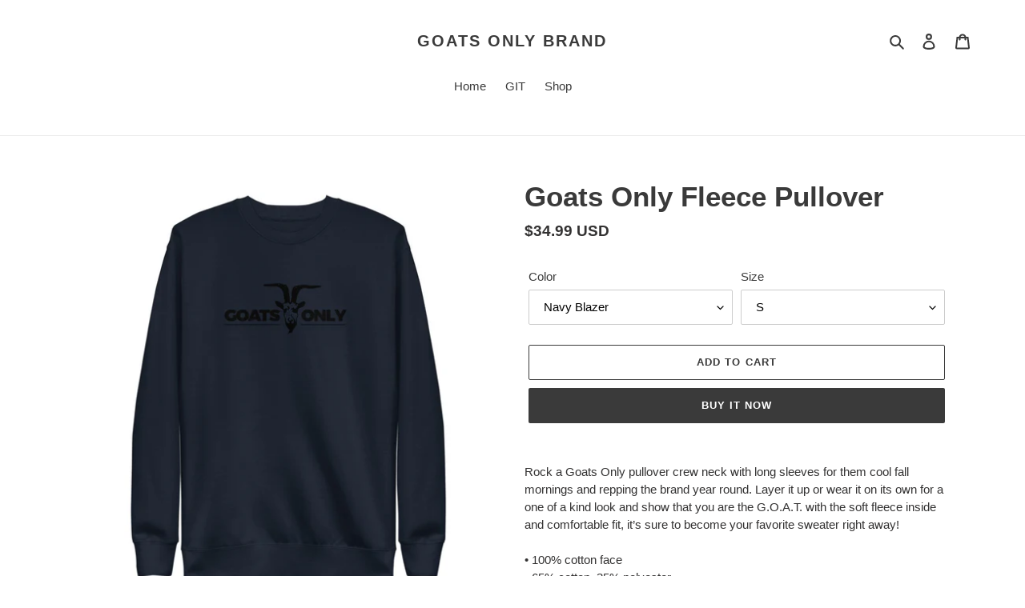

--- FILE ---
content_type: text/html; charset=utf-8
request_url: https://goatsonlybrand.com/products/goats-only-fleece-pullover-1
body_size: 35387
content:
<!doctype html>
<html class="no-js" lang="en">
<head>
  <meta charset="utf-8">
  <meta http-equiv="X-UA-Compatible" content="IE=edge,chrome=1">
  <meta name="viewport" content="width=device-width,initial-scale=1">
  <meta name="theme-color" content="#3a3a3a">

  <link rel="preconnect" href="https://cdn.shopify.com" crossorigin>
  <link rel="preconnect" href="https://fonts.shopifycdn.com" crossorigin>
  <link rel="preconnect" href="https://monorail-edge.shopifysvc.com"><link rel="preload" href="//goatsonlybrand.com/cdn/shop/t/1/assets/theme.css?v=136619971045174987231621608861" as="style">
  <link rel="preload" as="font" href="" type="font/woff2" crossorigin>
  <link rel="preload" as="font" href="" type="font/woff2" crossorigin>
  <link rel="preload" as="font" href="" type="font/woff2" crossorigin>
  <link rel="preload" href="//goatsonlybrand.com/cdn/shop/t/1/assets/theme.js?v=16203573537316399521621608861" as="script">
  <link rel="preload" href="//goatsonlybrand.com/cdn/shop/t/1/assets/lazysizes.js?v=63098554868324070131621608860" as="script"><link rel="canonical" href="https://goatsonlybrand.com/products/goats-only-fleece-pullover-1"><title>Goats Only Fleece Pullover
&ndash; Goats Only Brand</title><meta name="description" content="Rock a Goats Only pullover crew neck with long sleeves for them cool fall mornings and repping the brand year round. Layer it up or wear it on its own for a one of a kind look and show that you are the G.O.A.T. with the soft fleece inside and comfortable fit, it’s sure to become your favorite sweater right away! • 100%"><!-- /snippets/social-meta-tags.liquid -->


<meta property="og:site_name" content="Goats Only Brand ">
<meta property="og:url" content="https://goatsonlybrand.com/products/goats-only-fleece-pullover-1">
<meta property="og:title" content="Goats Only Fleece Pullover">
<meta property="og:type" content="product">
<meta property="og:description" content="Rock a Goats Only pullover crew neck with long sleeves for them cool fall mornings and repping the brand year round. Layer it up or wear it on its own for a one of a kind look and show that you are the G.O.A.T. with the soft fleece inside and comfortable fit, it’s sure to become your favorite sweater right away! • 100%"><meta property="og:image" content="http://goatsonlybrand.com/cdn/shop/products/unisex-fleece-pullover-carbon-grey-front-615ce86a6afb3.jpg?v=1633478769">
  <meta property="og:image:secure_url" content="https://goatsonlybrand.com/cdn/shop/products/unisex-fleece-pullover-carbon-grey-front-615ce86a6afb3.jpg?v=1633478769">
  <meta property="og:image:width" content="1000">
  <meta property="og:image:height" content="1000">
  <meta property="og:price:amount" content="34.99">
  <meta property="og:price:currency" content="USD">



<meta name="twitter:card" content="summary_large_image">
<meta name="twitter:title" content="Goats Only Fleece Pullover">
<meta name="twitter:description" content="Rock a Goats Only pullover crew neck with long sleeves for them cool fall mornings and repping the brand year round. Layer it up or wear it on its own for a one of a kind look and show that you are the G.O.A.T. with the soft fleece inside and comfortable fit, it’s sure to become your favorite sweater right away! • 100%">

  
<style data-shopify>
:root {
    --color-text: #3a3a3a;
    --color-text-rgb: 58, 58, 58;
    --color-body-text: #333232;
    --color-sale-text: #EA0606;
    --color-small-button-text-border: #3a3a3a;
    --color-text-field: #ffffff;
    --color-text-field-text: #000000;
    --color-text-field-text-rgb: 0, 0, 0;

    --color-btn-primary: #3a3a3a;
    --color-btn-primary-darker: #212121;
    --color-btn-primary-text: #ffffff;

    --color-blankstate: rgba(51, 50, 50, 0.35);
    --color-blankstate-border: rgba(51, 50, 50, 0.2);
    --color-blankstate-background: rgba(51, 50, 50, 0.1);

    --color-text-focus:#606060;
    --color-overlay-text-focus:#e6e6e6;
    --color-btn-primary-focus:#606060;
    --color-btn-social-focus:#d2d2d2;
    --color-small-button-text-border-focus:#606060;
    --predictive-search-focus:#f2f2f2;

    --color-body: #ffffff;
    --color-bg: #ffffff;
    --color-bg-rgb: 255, 255, 255;
    --color-bg-alt: rgba(51, 50, 50, 0.05);
    --color-bg-currency-selector: rgba(51, 50, 50, 0.2);

    --color-overlay-title-text: #ffffff;
    --color-image-overlay: #685858;
    --color-image-overlay-rgb: 104, 88, 88;--opacity-image-overlay: 0.4;--hover-overlay-opacity: 0.8;

    --color-border: #ebebeb;
    --color-border-form: #cccccc;
    --color-border-form-darker: #b3b3b3;

    --svg-select-icon: url(//goatsonlybrand.com/cdn/shop/t/1/assets/ico-select.svg?v=29003672709104678581621608876);
    --slick-img-url: url(//goatsonlybrand.com/cdn/shop/t/1/assets/ajax-loader.gif?v=41356863302472015721621608858);

    --font-weight-body--bold: 700;
    --font-weight-body--bolder: 700;

    --font-stack-header: Helvetica, Arial, sans-serif;
    --font-style-header: normal;
    --font-weight-header: 700;

    --font-stack-body: Helvetica, Arial, sans-serif;
    --font-style-body: normal;
    --font-weight-body: 400;

    --font-size-header: 26;

    --font-size-base: 15;

    --font-h1-desktop: 35;
    --font-h1-mobile: 32;
    --font-h2-desktop: 20;
    --font-h2-mobile: 18;
    --font-h3-mobile: 20;
    --font-h4-desktop: 17;
    --font-h4-mobile: 15;
    --font-h5-desktop: 15;
    --font-h5-mobile: 13;
    --font-h6-desktop: 14;
    --font-h6-mobile: 12;

    --font-mega-title-large-desktop: 65;

    --font-rich-text-large: 17;
    --font-rich-text-small: 13;

    
--color-video-bg: #f2f2f2;

    
    --global-color-image-loader-primary: rgba(58, 58, 58, 0.06);
    --global-color-image-loader-secondary: rgba(58, 58, 58, 0.12);
  }
</style>


  <style>*,::after,::before{box-sizing:border-box}body{margin:0}body,html{background-color:var(--color-body)}body,button{font-size:calc(var(--font-size-base) * 1px);font-family:var(--font-stack-body);font-style:var(--font-style-body);font-weight:var(--font-weight-body);color:var(--color-text);line-height:1.5}body,button{-webkit-font-smoothing:antialiased;-webkit-text-size-adjust:100%}.border-bottom{border-bottom:1px solid var(--color-border)}.btn--link{background-color:transparent;border:0;margin:0;color:var(--color-text);text-align:left}.text-right{text-align:right}.icon{display:inline-block;width:20px;height:20px;vertical-align:middle;fill:currentColor}.icon__fallback-text,.visually-hidden{position:absolute!important;overflow:hidden;clip:rect(0 0 0 0);height:1px;width:1px;margin:-1px;padding:0;border:0}svg.icon:not(.icon--full-color) circle,svg.icon:not(.icon--full-color) ellipse,svg.icon:not(.icon--full-color) g,svg.icon:not(.icon--full-color) line,svg.icon:not(.icon--full-color) path,svg.icon:not(.icon--full-color) polygon,svg.icon:not(.icon--full-color) polyline,svg.icon:not(.icon--full-color) rect,symbol.icon:not(.icon--full-color) circle,symbol.icon:not(.icon--full-color) ellipse,symbol.icon:not(.icon--full-color) g,symbol.icon:not(.icon--full-color) line,symbol.icon:not(.icon--full-color) path,symbol.icon:not(.icon--full-color) polygon,symbol.icon:not(.icon--full-color) polyline,symbol.icon:not(.icon--full-color) rect{fill:inherit;stroke:inherit}li{list-style:none}.list--inline{padding:0;margin:0}.list--inline>li{display:inline-block;margin-bottom:0;vertical-align:middle}a{color:var(--color-text);text-decoration:none}.h1,.h2,h1,h2{margin:0 0 17.5px;font-family:var(--font-stack-header);font-style:var(--font-style-header);font-weight:var(--font-weight-header);line-height:1.2;overflow-wrap:break-word;word-wrap:break-word}.h1 a,.h2 a,h1 a,h2 a{color:inherit;text-decoration:none;font-weight:inherit}.h1,h1{font-size:calc(((var(--font-h1-desktop))/ (var(--font-size-base))) * 1em);text-transform:none;letter-spacing:0}@media only screen and (max-width:749px){.h1,h1{font-size:calc(((var(--font-h1-mobile))/ (var(--font-size-base))) * 1em)}}.h2,h2{font-size:calc(((var(--font-h2-desktop))/ (var(--font-size-base))) * 1em);text-transform:uppercase;letter-spacing:.1em}@media only screen and (max-width:749px){.h2,h2{font-size:calc(((var(--font-h2-mobile))/ (var(--font-size-base))) * 1em)}}p{color:var(--color-body-text);margin:0 0 19.44444px}@media only screen and (max-width:749px){p{font-size:calc(((var(--font-size-base) - 1)/ (var(--font-size-base))) * 1em)}}p:last-child{margin-bottom:0}@media only screen and (max-width:749px){.small--hide{display:none!important}}.grid{list-style:none;margin:0;padding:0;margin-left:-30px}.grid::after{content:'';display:table;clear:both}@media only screen and (max-width:749px){.grid{margin-left:-22px}}.grid::after{content:'';display:table;clear:both}.grid--no-gutters{margin-left:0}.grid--no-gutters .grid__item{padding-left:0}.grid--table{display:table;table-layout:fixed;width:100%}.grid--table>.grid__item{float:none;display:table-cell;vertical-align:middle}.grid__item{float:left;padding-left:30px;width:100%}@media only screen and (max-width:749px){.grid__item{padding-left:22px}}.grid__item[class*="--push"]{position:relative}@media only screen and (min-width:750px){.medium-up--one-quarter{width:25%}.medium-up--push-one-third{width:33.33%}.medium-up--one-half{width:50%}.medium-up--push-one-third{left:33.33%;position:relative}}.site-header{position:relative;background-color:var(--color-body)}@media only screen and (max-width:749px){.site-header{border-bottom:1px solid var(--color-border)}}@media only screen and (min-width:750px){.site-header{padding:0 55px}.site-header.logo--center{padding-top:30px}}.site-header__logo{margin:15px 0}.logo-align--center .site-header__logo{text-align:center;margin:0 auto}@media only screen and (max-width:749px){.logo-align--center .site-header__logo{text-align:left;margin:15px 0}}@media only screen and (max-width:749px){.site-header__logo{padding-left:22px;text-align:left}.site-header__logo img{margin:0}}.site-header__logo-link{display:inline-block;word-break:break-word}@media only screen and (min-width:750px){.logo-align--center .site-header__logo-link{margin:0 auto}}.site-header__logo-image{display:block}@media only screen and (min-width:750px){.site-header__logo-image{margin:0 auto}}.site-header__logo-image img{width:100%}.site-header__logo-image--centered img{margin:0 auto}.site-header__logo img{display:block}.site-header__icons{position:relative;white-space:nowrap}@media only screen and (max-width:749px){.site-header__icons{width:auto;padding-right:13px}.site-header__icons .btn--link,.site-header__icons .site-header__cart{font-size:calc(((var(--font-size-base))/ (var(--font-size-base))) * 1em)}}.site-header__icons-wrapper{position:relative;display:-webkit-flex;display:-ms-flexbox;display:flex;width:100%;-ms-flex-align:center;-webkit-align-items:center;-moz-align-items:center;-ms-align-items:center;-o-align-items:center;align-items:center;-webkit-justify-content:flex-end;-ms-justify-content:flex-end;justify-content:flex-end}.site-header__account,.site-header__cart,.site-header__search{position:relative}.site-header__search.site-header__icon{display:none}@media only screen and (min-width:1400px){.site-header__search.site-header__icon{display:block}}.site-header__search-toggle{display:block}@media only screen and (min-width:750px){.site-header__account,.site-header__cart{padding:10px 11px}}.site-header__cart-title,.site-header__search-title{position:absolute!important;overflow:hidden;clip:rect(0 0 0 0);height:1px;width:1px;margin:-1px;padding:0;border:0;display:block;vertical-align:middle}.site-header__cart-title{margin-right:3px}.site-header__cart-count{display:flex;align-items:center;justify-content:center;position:absolute;right:.4rem;top:.2rem;font-weight:700;background-color:var(--color-btn-primary);color:var(--color-btn-primary-text);border-radius:50%;min-width:1em;height:1em}.site-header__cart-count span{font-family:HelveticaNeue,"Helvetica Neue",Helvetica,Arial,sans-serif;font-size:calc(11em / 16);line-height:1}@media only screen and (max-width:749px){.site-header__cart-count{top:calc(7em / 16);right:0;border-radius:50%;min-width:calc(19em / 16);height:calc(19em / 16)}}@media only screen and (max-width:749px){.site-header__cart-count span{padding:.25em calc(6em / 16);font-size:12px}}.site-header__menu{display:none}@media only screen and (max-width:749px){.site-header__icon{display:inline-block;vertical-align:middle;padding:10px 11px;margin:0}}@media only screen and (min-width:750px){.site-header__icon .icon-search{margin-right:3px}}.announcement-bar{z-index:10;position:relative;text-align:center;border-bottom:1px solid transparent;padding:2px}.announcement-bar__link{display:block}.announcement-bar__message{display:block;padding:11px 22px;font-size:calc(((16)/ (var(--font-size-base))) * 1em);font-weight:var(--font-weight-header)}@media only screen and (min-width:750px){.announcement-bar__message{padding-left:55px;padding-right:55px}}.site-nav{position:relative;padding:0;text-align:center;margin:25px 0}.site-nav a{padding:3px 10px}.site-nav__link{display:block;white-space:nowrap}.site-nav--centered .site-nav__link{padding-top:0}.site-nav__link .icon-chevron-down{width:calc(8em / 16);height:calc(8em / 16);margin-left:.5rem}.site-nav__label{border-bottom:1px solid transparent}.site-nav__link--active .site-nav__label{border-bottom-color:var(--color-text)}.site-nav__link--button{border:none;background-color:transparent;padding:3px 10px}.site-header__mobile-nav{z-index:11;position:relative;background-color:var(--color-body)}@media only screen and (max-width:749px){.site-header__mobile-nav{display:-webkit-flex;display:-ms-flexbox;display:flex;width:100%;-ms-flex-align:center;-webkit-align-items:center;-moz-align-items:center;-ms-align-items:center;-o-align-items:center;align-items:center}}.mobile-nav--open .icon-close{display:none}.main-content{opacity:0}.main-content .shopify-section{display:none}.main-content .shopify-section:first-child{display:inherit}.critical-hidden{display:none}</style>

  <script>
    window.performance.mark('debut:theme_stylesheet_loaded.start');

    function onLoadStylesheet() {
      performance.mark('debut:theme_stylesheet_loaded.end');
      performance.measure('debut:theme_stylesheet_loaded', 'debut:theme_stylesheet_loaded.start', 'debut:theme_stylesheet_loaded.end');

      var url = "//goatsonlybrand.com/cdn/shop/t/1/assets/theme.css?v=136619971045174987231621608861";
      var link = document.querySelector('link[href="' + url + '"]');
      link.loaded = true;
      link.dispatchEvent(new Event('load'));
    }
  </script>

  <link rel="stylesheet" href="//goatsonlybrand.com/cdn/shop/t/1/assets/theme.css?v=136619971045174987231621608861" type="text/css" media="print" onload="this.media='all';onLoadStylesheet()">

  <style>
    
    
    
    
    
    
  </style>

  <script>const moneyFormat = "${{amount}} USD"
var theme = {
      breakpoints: {
        medium: 750,
        large: 990,
        widescreen: 1400
      },
      strings: {
        addToCart: "Add to cart",
        soldOut: "Sold out",
        unavailable: "Unavailable",
        regularPrice: "Regular price",
        salePrice: "Sale price",
        sale: "Sale",
        fromLowestPrice: "from [price]",
        vendor: "Vendor",
        showMore: "Show More",
        showLess: "Show Less",
        searchFor: "Search for",
        addressError: "Error looking up that address",
        addressNoResults: "No results for that address",
        addressQueryLimit: "You have exceeded the Google API usage limit. Consider upgrading to a \u003ca href=\"https:\/\/developers.google.com\/maps\/premium\/usage-limits\"\u003ePremium Plan\u003c\/a\u003e.",
        authError: "There was a problem authenticating your Google Maps account.",
        newWindow: "Opens in a new window.",
        external: "Opens external website.",
        newWindowExternal: "Opens external website in a new window.",
        removeLabel: "Remove [product]",
        update: "Update",
        quantity: "Quantity",
        discountedTotal: "Discounted total",
        regularTotal: "Regular total",
        priceColumn: "See Price column for discount details.",
        quantityMinimumMessage: "Quantity must be 1 or more",
        cartError: "There was an error while updating your cart. Please try again.",
        removedItemMessage: "Removed \u003cspan class=\"cart__removed-product-details\"\u003e([quantity]) [link]\u003c\/span\u003e from your cart.",
        unitPrice: "Unit price",
        unitPriceSeparator: "per",
        oneCartCount: "1 item",
        otherCartCount: "[count] items",
        quantityLabel: "Quantity: [count]",
        products: "Products",
        loading: "Loading",
        number_of_results: "[result_number] of [results_count]",
        number_of_results_found: "[results_count] results found",
        one_result_found: "1 result found"
      },
      moneyFormat: moneyFormat,
      moneyFormatWithCurrency: "${{amount}} USD",
      settings: {
        predictiveSearchEnabled: true,
        predictiveSearchShowPrice: false,
        predictiveSearchShowVendor: false
      },
      stylesheet: "//goatsonlybrand.com/cdn/shop/t/1/assets/theme.css?v=136619971045174987231621608861"
    };document.documentElement.className = document.documentElement.className.replace('no-js', 'js');
  </script><script src="//goatsonlybrand.com/cdn/shop/t/1/assets/theme.js?v=16203573537316399521621608861" defer="defer"></script>
  <script src="//goatsonlybrand.com/cdn/shop/t/1/assets/lazysizes.js?v=63098554868324070131621608860" async="async"></script>

  <script type="text/javascript">
    if (window.MSInputMethodContext && document.documentMode) {
      var scripts = document.getElementsByTagName('script')[0];
      var polyfill = document.createElement("script");
      polyfill.defer = true;
      polyfill.src = "//goatsonlybrand.com/cdn/shop/t/1/assets/ie11CustomProperties.min.js?v=146208399201472936201621608859";

      scripts.parentNode.insertBefore(polyfill, scripts);
    }
  </script>

  <script>window.performance && window.performance.mark && window.performance.mark('shopify.content_for_header.start');</script><meta id="shopify-digital-wallet" name="shopify-digital-wallet" content="/56940134563/digital_wallets/dialog">
<meta name="shopify-checkout-api-token" content="916a629a0dcaa7061885b8efd6937f90">
<meta id="in-context-paypal-metadata" data-shop-id="56940134563" data-venmo-supported="false" data-environment="production" data-locale="en_US" data-paypal-v4="true" data-currency="USD">
<link rel="alternate" type="application/json+oembed" href="https://goatsonlybrand.com/products/goats-only-fleece-pullover-1.oembed">
<script async="async" src="/checkouts/internal/preloads.js?locale=en-US"></script>
<link rel="preconnect" href="https://shop.app" crossorigin="anonymous">
<script async="async" src="https://shop.app/checkouts/internal/preloads.js?locale=en-US&shop_id=56940134563" crossorigin="anonymous"></script>
<script id="apple-pay-shop-capabilities" type="application/json">{"shopId":56940134563,"countryCode":"US","currencyCode":"USD","merchantCapabilities":["supports3DS"],"merchantId":"gid:\/\/shopify\/Shop\/56940134563","merchantName":"Goats Only Brand ","requiredBillingContactFields":["postalAddress","email"],"requiredShippingContactFields":["postalAddress","email"],"shippingType":"shipping","supportedNetworks":["visa","masterCard","amex","discover","elo","jcb"],"total":{"type":"pending","label":"Goats Only Brand ","amount":"1.00"},"shopifyPaymentsEnabled":true,"supportsSubscriptions":true}</script>
<script id="shopify-features" type="application/json">{"accessToken":"916a629a0dcaa7061885b8efd6937f90","betas":["rich-media-storefront-analytics"],"domain":"goatsonlybrand.com","predictiveSearch":true,"shopId":56940134563,"locale":"en"}</script>
<script>var Shopify = Shopify || {};
Shopify.shop = "goats-only-brand.myshopify.com";
Shopify.locale = "en";
Shopify.currency = {"active":"USD","rate":"1.0"};
Shopify.country = "US";
Shopify.theme = {"name":"Debut","id":123092566179,"schema_name":"Debut","schema_version":"17.14.0","theme_store_id":796,"role":"main"};
Shopify.theme.handle = "null";
Shopify.theme.style = {"id":null,"handle":null};
Shopify.cdnHost = "goatsonlybrand.com/cdn";
Shopify.routes = Shopify.routes || {};
Shopify.routes.root = "/";</script>
<script type="module">!function(o){(o.Shopify=o.Shopify||{}).modules=!0}(window);</script>
<script>!function(o){function n(){var o=[];function n(){o.push(Array.prototype.slice.apply(arguments))}return n.q=o,n}var t=o.Shopify=o.Shopify||{};t.loadFeatures=n(),t.autoloadFeatures=n()}(window);</script>
<script>
  window.ShopifyPay = window.ShopifyPay || {};
  window.ShopifyPay.apiHost = "shop.app\/pay";
  window.ShopifyPay.redirectState = null;
</script>
<script id="shop-js-analytics" type="application/json">{"pageType":"product"}</script>
<script defer="defer" async type="module" src="//goatsonlybrand.com/cdn/shopifycloud/shop-js/modules/v2/client.init-shop-cart-sync_DlSlHazZ.en.esm.js"></script>
<script defer="defer" async type="module" src="//goatsonlybrand.com/cdn/shopifycloud/shop-js/modules/v2/chunk.common_D16XZWos.esm.js"></script>
<script type="module">
  await import("//goatsonlybrand.com/cdn/shopifycloud/shop-js/modules/v2/client.init-shop-cart-sync_DlSlHazZ.en.esm.js");
await import("//goatsonlybrand.com/cdn/shopifycloud/shop-js/modules/v2/chunk.common_D16XZWos.esm.js");

  window.Shopify.SignInWithShop?.initShopCartSync?.({"fedCMEnabled":true,"windoidEnabled":true});

</script>
<script defer="defer" async type="module" src="//goatsonlybrand.com/cdn/shopifycloud/shop-js/modules/v2/client.payment-terms_Bp9K0NXD.en.esm.js"></script>
<script defer="defer" async type="module" src="//goatsonlybrand.com/cdn/shopifycloud/shop-js/modules/v2/chunk.common_D16XZWos.esm.js"></script>
<script defer="defer" async type="module" src="//goatsonlybrand.com/cdn/shopifycloud/shop-js/modules/v2/chunk.modal_UwFWkumu.esm.js"></script>
<script type="module">
  await import("//goatsonlybrand.com/cdn/shopifycloud/shop-js/modules/v2/client.payment-terms_Bp9K0NXD.en.esm.js");
await import("//goatsonlybrand.com/cdn/shopifycloud/shop-js/modules/v2/chunk.common_D16XZWos.esm.js");
await import("//goatsonlybrand.com/cdn/shopifycloud/shop-js/modules/v2/chunk.modal_UwFWkumu.esm.js");

  
</script>
<script>
  window.Shopify = window.Shopify || {};
  if (!window.Shopify.featureAssets) window.Shopify.featureAssets = {};
  window.Shopify.featureAssets['shop-js'] = {"shop-cart-sync":["modules/v2/client.shop-cart-sync_DKWYiEUO.en.esm.js","modules/v2/chunk.common_D16XZWos.esm.js"],"init-fed-cm":["modules/v2/client.init-fed-cm_vfPMjZAC.en.esm.js","modules/v2/chunk.common_D16XZWos.esm.js"],"init-shop-email-lookup-coordinator":["modules/v2/client.init-shop-email-lookup-coordinator_CR38P6MB.en.esm.js","modules/v2/chunk.common_D16XZWos.esm.js"],"init-shop-cart-sync":["modules/v2/client.init-shop-cart-sync_DlSlHazZ.en.esm.js","modules/v2/chunk.common_D16XZWos.esm.js"],"shop-cash-offers":["modules/v2/client.shop-cash-offers_CJw4IQ6B.en.esm.js","modules/v2/chunk.common_D16XZWos.esm.js","modules/v2/chunk.modal_UwFWkumu.esm.js"],"shop-toast-manager":["modules/v2/client.shop-toast-manager_BY778Uv6.en.esm.js","modules/v2/chunk.common_D16XZWos.esm.js"],"init-windoid":["modules/v2/client.init-windoid_DVhZdEm3.en.esm.js","modules/v2/chunk.common_D16XZWos.esm.js"],"shop-button":["modules/v2/client.shop-button_D2ZzKUPa.en.esm.js","modules/v2/chunk.common_D16XZWos.esm.js"],"avatar":["modules/v2/client.avatar_BTnouDA3.en.esm.js"],"init-customer-accounts-sign-up":["modules/v2/client.init-customer-accounts-sign-up_CQZUmjGN.en.esm.js","modules/v2/client.shop-login-button_Cu5K-F7X.en.esm.js","modules/v2/chunk.common_D16XZWos.esm.js","modules/v2/chunk.modal_UwFWkumu.esm.js"],"pay-button":["modules/v2/client.pay-button_CcBqbGU7.en.esm.js","modules/v2/chunk.common_D16XZWos.esm.js"],"init-shop-for-new-customer-accounts":["modules/v2/client.init-shop-for-new-customer-accounts_B5DR5JTE.en.esm.js","modules/v2/client.shop-login-button_Cu5K-F7X.en.esm.js","modules/v2/chunk.common_D16XZWos.esm.js","modules/v2/chunk.modal_UwFWkumu.esm.js"],"shop-login-button":["modules/v2/client.shop-login-button_Cu5K-F7X.en.esm.js","modules/v2/chunk.common_D16XZWos.esm.js","modules/v2/chunk.modal_UwFWkumu.esm.js"],"shop-follow-button":["modules/v2/client.shop-follow-button_BX8Slf17.en.esm.js","modules/v2/chunk.common_D16XZWos.esm.js","modules/v2/chunk.modal_UwFWkumu.esm.js"],"init-customer-accounts":["modules/v2/client.init-customer-accounts_DjKkmQ2w.en.esm.js","modules/v2/client.shop-login-button_Cu5K-F7X.en.esm.js","modules/v2/chunk.common_D16XZWos.esm.js","modules/v2/chunk.modal_UwFWkumu.esm.js"],"lead-capture":["modules/v2/client.lead-capture_ChWCg7nV.en.esm.js","modules/v2/chunk.common_D16XZWos.esm.js","modules/v2/chunk.modal_UwFWkumu.esm.js"],"checkout-modal":["modules/v2/client.checkout-modal_DPnpVyv-.en.esm.js","modules/v2/chunk.common_D16XZWos.esm.js","modules/v2/chunk.modal_UwFWkumu.esm.js"],"shop-login":["modules/v2/client.shop-login_leRXJtcZ.en.esm.js","modules/v2/chunk.common_D16XZWos.esm.js","modules/v2/chunk.modal_UwFWkumu.esm.js"],"payment-terms":["modules/v2/client.payment-terms_Bp9K0NXD.en.esm.js","modules/v2/chunk.common_D16XZWos.esm.js","modules/v2/chunk.modal_UwFWkumu.esm.js"]};
</script>
<script>(function() {
  var isLoaded = false;
  function asyncLoad() {
    if (isLoaded) return;
    isLoaded = true;
    var urls = ["\/\/cdn.shopify.com\/proxy\/0b6b24f1ef56310150f17f236ef5d265aae73b5fa2ebca5615e7be191073a855\/static.cdn.printful.com\/static\/js\/external\/shopify-product-customizer.js?v=0.28\u0026shop=goats-only-brand.myshopify.com\u0026sp-cache-control=cHVibGljLCBtYXgtYWdlPTkwMA"];
    for (var i = 0; i < urls.length; i++) {
      var s = document.createElement('script');
      s.type = 'text/javascript';
      s.async = true;
      s.src = urls[i];
      var x = document.getElementsByTagName('script')[0];
      x.parentNode.insertBefore(s, x);
    }
  };
  if(window.attachEvent) {
    window.attachEvent('onload', asyncLoad);
  } else {
    window.addEventListener('load', asyncLoad, false);
  }
})();</script>
<script id="__st">var __st={"a":56940134563,"offset":-18000,"reqid":"06a4b963-283f-4aca-81df-c4b8be4a1965-1768583141","pageurl":"goatsonlybrand.com\/products\/goats-only-fleece-pullover-1","u":"7daa19d340c2","p":"product","rtyp":"product","rid":7319890460835};</script>
<script>window.ShopifyPaypalV4VisibilityTracking = true;</script>
<script id="captcha-bootstrap">!function(){'use strict';const t='contact',e='account',n='new_comment',o=[[t,t],['blogs',n],['comments',n],[t,'customer']],c=[[e,'customer_login'],[e,'guest_login'],[e,'recover_customer_password'],[e,'create_customer']],r=t=>t.map((([t,e])=>`form[action*='/${t}']:not([data-nocaptcha='true']) input[name='form_type'][value='${e}']`)).join(','),a=t=>()=>t?[...document.querySelectorAll(t)].map((t=>t.form)):[];function s(){const t=[...o],e=r(t);return a(e)}const i='password',u='form_key',d=['recaptcha-v3-token','g-recaptcha-response','h-captcha-response',i],f=()=>{try{return window.sessionStorage}catch{return}},m='__shopify_v',_=t=>t.elements[u];function p(t,e,n=!1){try{const o=window.sessionStorage,c=JSON.parse(o.getItem(e)),{data:r}=function(t){const{data:e,action:n}=t;return t[m]||n?{data:e,action:n}:{data:t,action:n}}(c);for(const[e,n]of Object.entries(r))t.elements[e]&&(t.elements[e].value=n);n&&o.removeItem(e)}catch(o){console.error('form repopulation failed',{error:o})}}const l='form_type',E='cptcha';function T(t){t.dataset[E]=!0}const w=window,h=w.document,L='Shopify',v='ce_forms',y='captcha';let A=!1;((t,e)=>{const n=(g='f06e6c50-85a8-45c8-87d0-21a2b65856fe',I='https://cdn.shopify.com/shopifycloud/storefront-forms-hcaptcha/ce_storefront_forms_captcha_hcaptcha.v1.5.2.iife.js',D={infoText:'Protected by hCaptcha',privacyText:'Privacy',termsText:'Terms'},(t,e,n)=>{const o=w[L][v],c=o.bindForm;if(c)return c(t,g,e,D).then(n);var r;o.q.push([[t,g,e,D],n]),r=I,A||(h.body.append(Object.assign(h.createElement('script'),{id:'captcha-provider',async:!0,src:r})),A=!0)});var g,I,D;w[L]=w[L]||{},w[L][v]=w[L][v]||{},w[L][v].q=[],w[L][y]=w[L][y]||{},w[L][y].protect=function(t,e){n(t,void 0,e),T(t)},Object.freeze(w[L][y]),function(t,e,n,w,h,L){const[v,y,A,g]=function(t,e,n){const i=e?o:[],u=t?c:[],d=[...i,...u],f=r(d),m=r(i),_=r(d.filter((([t,e])=>n.includes(e))));return[a(f),a(m),a(_),s()]}(w,h,L),I=t=>{const e=t.target;return e instanceof HTMLFormElement?e:e&&e.form},D=t=>v().includes(t);t.addEventListener('submit',(t=>{const e=I(t);if(!e)return;const n=D(e)&&!e.dataset.hcaptchaBound&&!e.dataset.recaptchaBound,o=_(e),c=g().includes(e)&&(!o||!o.value);(n||c)&&t.preventDefault(),c&&!n&&(function(t){try{if(!f())return;!function(t){const e=f();if(!e)return;const n=_(t);if(!n)return;const o=n.value;o&&e.removeItem(o)}(t);const e=Array.from(Array(32),(()=>Math.random().toString(36)[2])).join('');!function(t,e){_(t)||t.append(Object.assign(document.createElement('input'),{type:'hidden',name:u})),t.elements[u].value=e}(t,e),function(t,e){const n=f();if(!n)return;const o=[...t.querySelectorAll(`input[type='${i}']`)].map((({name:t})=>t)),c=[...d,...o],r={};for(const[a,s]of new FormData(t).entries())c.includes(a)||(r[a]=s);n.setItem(e,JSON.stringify({[m]:1,action:t.action,data:r}))}(t,e)}catch(e){console.error('failed to persist form',e)}}(e),e.submit())}));const S=(t,e)=>{t&&!t.dataset[E]&&(n(t,e.some((e=>e===t))),T(t))};for(const o of['focusin','change'])t.addEventListener(o,(t=>{const e=I(t);D(e)&&S(e,y())}));const B=e.get('form_key'),M=e.get(l),P=B&&M;t.addEventListener('DOMContentLoaded',(()=>{const t=y();if(P)for(const e of t)e.elements[l].value===M&&p(e,B);[...new Set([...A(),...v().filter((t=>'true'===t.dataset.shopifyCaptcha))])].forEach((e=>S(e,t)))}))}(h,new URLSearchParams(w.location.search),n,t,e,['guest_login'])})(!0,!0)}();</script>
<script integrity="sha256-4kQ18oKyAcykRKYeNunJcIwy7WH5gtpwJnB7kiuLZ1E=" data-source-attribution="shopify.loadfeatures" defer="defer" src="//goatsonlybrand.com/cdn/shopifycloud/storefront/assets/storefront/load_feature-a0a9edcb.js" crossorigin="anonymous"></script>
<script crossorigin="anonymous" defer="defer" src="//goatsonlybrand.com/cdn/shopifycloud/storefront/assets/shopify_pay/storefront-65b4c6d7.js?v=20250812"></script>
<script data-source-attribution="shopify.dynamic_checkout.dynamic.init">var Shopify=Shopify||{};Shopify.PaymentButton=Shopify.PaymentButton||{isStorefrontPortableWallets:!0,init:function(){window.Shopify.PaymentButton.init=function(){};var t=document.createElement("script");t.src="https://goatsonlybrand.com/cdn/shopifycloud/portable-wallets/latest/portable-wallets.en.js",t.type="module",document.head.appendChild(t)}};
</script>
<script data-source-attribution="shopify.dynamic_checkout.buyer_consent">
  function portableWalletsHideBuyerConsent(e){var t=document.getElementById("shopify-buyer-consent"),n=document.getElementById("shopify-subscription-policy-button");t&&n&&(t.classList.add("hidden"),t.setAttribute("aria-hidden","true"),n.removeEventListener("click",e))}function portableWalletsShowBuyerConsent(e){var t=document.getElementById("shopify-buyer-consent"),n=document.getElementById("shopify-subscription-policy-button");t&&n&&(t.classList.remove("hidden"),t.removeAttribute("aria-hidden"),n.addEventListener("click",e))}window.Shopify?.PaymentButton&&(window.Shopify.PaymentButton.hideBuyerConsent=portableWalletsHideBuyerConsent,window.Shopify.PaymentButton.showBuyerConsent=portableWalletsShowBuyerConsent);
</script>
<script>
  function portableWalletsCleanup(e){e&&e.src&&console.error("Failed to load portable wallets script "+e.src);var t=document.querySelectorAll("shopify-accelerated-checkout .shopify-payment-button__skeleton, shopify-accelerated-checkout-cart .wallet-cart-button__skeleton"),e=document.getElementById("shopify-buyer-consent");for(let e=0;e<t.length;e++)t[e].remove();e&&e.remove()}function portableWalletsNotLoadedAsModule(e){e instanceof ErrorEvent&&"string"==typeof e.message&&e.message.includes("import.meta")&&"string"==typeof e.filename&&e.filename.includes("portable-wallets")&&(window.removeEventListener("error",portableWalletsNotLoadedAsModule),window.Shopify.PaymentButton.failedToLoad=e,"loading"===document.readyState?document.addEventListener("DOMContentLoaded",window.Shopify.PaymentButton.init):window.Shopify.PaymentButton.init())}window.addEventListener("error",portableWalletsNotLoadedAsModule);
</script>

<script type="module" src="https://goatsonlybrand.com/cdn/shopifycloud/portable-wallets/latest/portable-wallets.en.js" onError="portableWalletsCleanup(this)" crossorigin="anonymous"></script>
<script nomodule>
  document.addEventListener("DOMContentLoaded", portableWalletsCleanup);
</script>

<link id="shopify-accelerated-checkout-styles" rel="stylesheet" media="screen" href="https://goatsonlybrand.com/cdn/shopifycloud/portable-wallets/latest/accelerated-checkout-backwards-compat.css" crossorigin="anonymous">
<style id="shopify-accelerated-checkout-cart">
        #shopify-buyer-consent {
  margin-top: 1em;
  display: inline-block;
  width: 100%;
}

#shopify-buyer-consent.hidden {
  display: none;
}

#shopify-subscription-policy-button {
  background: none;
  border: none;
  padding: 0;
  text-decoration: underline;
  font-size: inherit;
  cursor: pointer;
}

#shopify-subscription-policy-button::before {
  box-shadow: none;
}

      </style>

<script>window.performance && window.performance.mark && window.performance.mark('shopify.content_for_header.end');</script>
<link href="https://monorail-edge.shopifysvc.com" rel="dns-prefetch">
<script>(function(){if ("sendBeacon" in navigator && "performance" in window) {try {var session_token_from_headers = performance.getEntriesByType('navigation')[0].serverTiming.find(x => x.name == '_s').description;} catch {var session_token_from_headers = undefined;}var session_cookie_matches = document.cookie.match(/_shopify_s=([^;]*)/);var session_token_from_cookie = session_cookie_matches && session_cookie_matches.length === 2 ? session_cookie_matches[1] : "";var session_token = session_token_from_headers || session_token_from_cookie || "";function handle_abandonment_event(e) {var entries = performance.getEntries().filter(function(entry) {return /monorail-edge.shopifysvc.com/.test(entry.name);});if (!window.abandonment_tracked && entries.length === 0) {window.abandonment_tracked = true;var currentMs = Date.now();var navigation_start = performance.timing.navigationStart;var payload = {shop_id: 56940134563,url: window.location.href,navigation_start,duration: currentMs - navigation_start,session_token,page_type: "product"};window.navigator.sendBeacon("https://monorail-edge.shopifysvc.com/v1/produce", JSON.stringify({schema_id: "online_store_buyer_site_abandonment/1.1",payload: payload,metadata: {event_created_at_ms: currentMs,event_sent_at_ms: currentMs}}));}}window.addEventListener('pagehide', handle_abandonment_event);}}());</script>
<script id="web-pixels-manager-setup">(function e(e,d,r,n,o){if(void 0===o&&(o={}),!Boolean(null===(a=null===(i=window.Shopify)||void 0===i?void 0:i.analytics)||void 0===a?void 0:a.replayQueue)){var i,a;window.Shopify=window.Shopify||{};var t=window.Shopify;t.analytics=t.analytics||{};var s=t.analytics;s.replayQueue=[],s.publish=function(e,d,r){return s.replayQueue.push([e,d,r]),!0};try{self.performance.mark("wpm:start")}catch(e){}var l=function(){var e={modern:/Edge?\/(1{2}[4-9]|1[2-9]\d|[2-9]\d{2}|\d{4,})\.\d+(\.\d+|)|Firefox\/(1{2}[4-9]|1[2-9]\d|[2-9]\d{2}|\d{4,})\.\d+(\.\d+|)|Chrom(ium|e)\/(9{2}|\d{3,})\.\d+(\.\d+|)|(Maci|X1{2}).+ Version\/(15\.\d+|(1[6-9]|[2-9]\d|\d{3,})\.\d+)([,.]\d+|)( \(\w+\)|)( Mobile\/\w+|) Safari\/|Chrome.+OPR\/(9{2}|\d{3,})\.\d+\.\d+|(CPU[ +]OS|iPhone[ +]OS|CPU[ +]iPhone|CPU IPhone OS|CPU iPad OS)[ +]+(15[._]\d+|(1[6-9]|[2-9]\d|\d{3,})[._]\d+)([._]\d+|)|Android:?[ /-](13[3-9]|1[4-9]\d|[2-9]\d{2}|\d{4,})(\.\d+|)(\.\d+|)|Android.+Firefox\/(13[5-9]|1[4-9]\d|[2-9]\d{2}|\d{4,})\.\d+(\.\d+|)|Android.+Chrom(ium|e)\/(13[3-9]|1[4-9]\d|[2-9]\d{2}|\d{4,})\.\d+(\.\d+|)|SamsungBrowser\/([2-9]\d|\d{3,})\.\d+/,legacy:/Edge?\/(1[6-9]|[2-9]\d|\d{3,})\.\d+(\.\d+|)|Firefox\/(5[4-9]|[6-9]\d|\d{3,})\.\d+(\.\d+|)|Chrom(ium|e)\/(5[1-9]|[6-9]\d|\d{3,})\.\d+(\.\d+|)([\d.]+$|.*Safari\/(?![\d.]+ Edge\/[\d.]+$))|(Maci|X1{2}).+ Version\/(10\.\d+|(1[1-9]|[2-9]\d|\d{3,})\.\d+)([,.]\d+|)( \(\w+\)|)( Mobile\/\w+|) Safari\/|Chrome.+OPR\/(3[89]|[4-9]\d|\d{3,})\.\d+\.\d+|(CPU[ +]OS|iPhone[ +]OS|CPU[ +]iPhone|CPU IPhone OS|CPU iPad OS)[ +]+(10[._]\d+|(1[1-9]|[2-9]\d|\d{3,})[._]\d+)([._]\d+|)|Android:?[ /-](13[3-9]|1[4-9]\d|[2-9]\d{2}|\d{4,})(\.\d+|)(\.\d+|)|Mobile Safari.+OPR\/([89]\d|\d{3,})\.\d+\.\d+|Android.+Firefox\/(13[5-9]|1[4-9]\d|[2-9]\d{2}|\d{4,})\.\d+(\.\d+|)|Android.+Chrom(ium|e)\/(13[3-9]|1[4-9]\d|[2-9]\d{2}|\d{4,})\.\d+(\.\d+|)|Android.+(UC? ?Browser|UCWEB|U3)[ /]?(15\.([5-9]|\d{2,})|(1[6-9]|[2-9]\d|\d{3,})\.\d+)\.\d+|SamsungBrowser\/(5\.\d+|([6-9]|\d{2,})\.\d+)|Android.+MQ{2}Browser\/(14(\.(9|\d{2,})|)|(1[5-9]|[2-9]\d|\d{3,})(\.\d+|))(\.\d+|)|K[Aa][Ii]OS\/(3\.\d+|([4-9]|\d{2,})\.\d+)(\.\d+|)/},d=e.modern,r=e.legacy,n=navigator.userAgent;return n.match(d)?"modern":n.match(r)?"legacy":"unknown"}(),u="modern"===l?"modern":"legacy",c=(null!=n?n:{modern:"",legacy:""})[u],f=function(e){return[e.baseUrl,"/wpm","/b",e.hashVersion,"modern"===e.buildTarget?"m":"l",".js"].join("")}({baseUrl:d,hashVersion:r,buildTarget:u}),m=function(e){var d=e.version,r=e.bundleTarget,n=e.surface,o=e.pageUrl,i=e.monorailEndpoint;return{emit:function(e){var a=e.status,t=e.errorMsg,s=(new Date).getTime(),l=JSON.stringify({metadata:{event_sent_at_ms:s},events:[{schema_id:"web_pixels_manager_load/3.1",payload:{version:d,bundle_target:r,page_url:o,status:a,surface:n,error_msg:t},metadata:{event_created_at_ms:s}}]});if(!i)return console&&console.warn&&console.warn("[Web Pixels Manager] No Monorail endpoint provided, skipping logging."),!1;try{return self.navigator.sendBeacon.bind(self.navigator)(i,l)}catch(e){}var u=new XMLHttpRequest;try{return u.open("POST",i,!0),u.setRequestHeader("Content-Type","text/plain"),u.send(l),!0}catch(e){return console&&console.warn&&console.warn("[Web Pixels Manager] Got an unhandled error while logging to Monorail."),!1}}}}({version:r,bundleTarget:l,surface:e.surface,pageUrl:self.location.href,monorailEndpoint:e.monorailEndpoint});try{o.browserTarget=l,function(e){var d=e.src,r=e.async,n=void 0===r||r,o=e.onload,i=e.onerror,a=e.sri,t=e.scriptDataAttributes,s=void 0===t?{}:t,l=document.createElement("script"),u=document.querySelector("head"),c=document.querySelector("body");if(l.async=n,l.src=d,a&&(l.integrity=a,l.crossOrigin="anonymous"),s)for(var f in s)if(Object.prototype.hasOwnProperty.call(s,f))try{l.dataset[f]=s[f]}catch(e){}if(o&&l.addEventListener("load",o),i&&l.addEventListener("error",i),u)u.appendChild(l);else{if(!c)throw new Error("Did not find a head or body element to append the script");c.appendChild(l)}}({src:f,async:!0,onload:function(){if(!function(){var e,d;return Boolean(null===(d=null===(e=window.Shopify)||void 0===e?void 0:e.analytics)||void 0===d?void 0:d.initialized)}()){var d=window.webPixelsManager.init(e)||void 0;if(d){var r=window.Shopify.analytics;r.replayQueue.forEach((function(e){var r=e[0],n=e[1],o=e[2];d.publishCustomEvent(r,n,o)})),r.replayQueue=[],r.publish=d.publishCustomEvent,r.visitor=d.visitor,r.initialized=!0}}},onerror:function(){return m.emit({status:"failed",errorMsg:"".concat(f," has failed to load")})},sri:function(e){var d=/^sha384-[A-Za-z0-9+/=]+$/;return"string"==typeof e&&d.test(e)}(c)?c:"",scriptDataAttributes:o}),m.emit({status:"loading"})}catch(e){m.emit({status:"failed",errorMsg:(null==e?void 0:e.message)||"Unknown error"})}}})({shopId: 56940134563,storefrontBaseUrl: "https://goatsonlybrand.com",extensionsBaseUrl: "https://extensions.shopifycdn.com/cdn/shopifycloud/web-pixels-manager",monorailEndpoint: "https://monorail-edge.shopifysvc.com/unstable/produce_batch",surface: "storefront-renderer",enabledBetaFlags: ["2dca8a86"],webPixelsConfigList: [{"id":"827916451","configuration":"{\"storeIdentity\":\"goats-only-brand.myshopify.com\",\"baseURL\":\"https:\\\/\\\/api.printful.com\\\/shopify-pixels\"}","eventPayloadVersion":"v1","runtimeContext":"STRICT","scriptVersion":"74f275712857ab41bea9d998dcb2f9da","type":"APP","apiClientId":156624,"privacyPurposes":["ANALYTICS","MARKETING","SALE_OF_DATA"],"dataSharingAdjustments":{"protectedCustomerApprovalScopes":["read_customer_address","read_customer_email","read_customer_name","read_customer_personal_data","read_customer_phone"]}},{"id":"311066787","configuration":"{\"pixel_id\":\"199775731995223\",\"pixel_type\":\"facebook_pixel\",\"metaapp_system_user_token\":\"-\"}","eventPayloadVersion":"v1","runtimeContext":"OPEN","scriptVersion":"ca16bc87fe92b6042fbaa3acc2fbdaa6","type":"APP","apiClientId":2329312,"privacyPurposes":["ANALYTICS","MARKETING","SALE_OF_DATA"],"dataSharingAdjustments":{"protectedCustomerApprovalScopes":["read_customer_address","read_customer_email","read_customer_name","read_customer_personal_data","read_customer_phone"]}},{"id":"shopify-app-pixel","configuration":"{}","eventPayloadVersion":"v1","runtimeContext":"STRICT","scriptVersion":"0450","apiClientId":"shopify-pixel","type":"APP","privacyPurposes":["ANALYTICS","MARKETING"]},{"id":"shopify-custom-pixel","eventPayloadVersion":"v1","runtimeContext":"LAX","scriptVersion":"0450","apiClientId":"shopify-pixel","type":"CUSTOM","privacyPurposes":["ANALYTICS","MARKETING"]}],isMerchantRequest: false,initData: {"shop":{"name":"Goats Only Brand ","paymentSettings":{"currencyCode":"USD"},"myshopifyDomain":"goats-only-brand.myshopify.com","countryCode":"US","storefrontUrl":"https:\/\/goatsonlybrand.com"},"customer":null,"cart":null,"checkout":null,"productVariants":[{"price":{"amount":34.99,"currencyCode":"USD"},"product":{"title":"Goats Only Fleece Pullover","vendor":"Goats Only Brand","id":"7319890460835","untranslatedTitle":"Goats Only Fleece Pullover","url":"\/products\/goats-only-fleece-pullover-1","type":""},"id":"41630713872547","image":{"src":"\/\/goatsonlybrand.com\/cdn\/shop\/products\/unisex-fleece-pullover-navy-blazer-front-615ce86a6b30a.jpg?v=1633478770"},"sku":"1878399_13252","title":"Navy Blazer \/ S","untranslatedTitle":"Navy Blazer \/ S"},{"price":{"amount":34.99,"currencyCode":"USD"},"product":{"title":"Goats Only Fleece Pullover","vendor":"Goats Only Brand","id":"7319890460835","untranslatedTitle":"Goats Only Fleece Pullover","url":"\/products\/goats-only-fleece-pullover-1","type":""},"id":"41630713905315","image":{"src":"\/\/goatsonlybrand.com\/cdn\/shop\/products\/unisex-fleece-pullover-navy-blazer-front-615ce86a6b30a.jpg?v=1633478770"},"sku":"1878399_13253","title":"Navy Blazer \/ M","untranslatedTitle":"Navy Blazer \/ M"},{"price":{"amount":34.99,"currencyCode":"USD"},"product":{"title":"Goats Only Fleece Pullover","vendor":"Goats Only Brand","id":"7319890460835","untranslatedTitle":"Goats Only Fleece Pullover","url":"\/products\/goats-only-fleece-pullover-1","type":""},"id":"41630713938083","image":{"src":"\/\/goatsonlybrand.com\/cdn\/shop\/products\/unisex-fleece-pullover-navy-blazer-front-615ce86a6b30a.jpg?v=1633478770"},"sku":"1878399_13254","title":"Navy Blazer \/ L","untranslatedTitle":"Navy Blazer \/ L"},{"price":{"amount":34.99,"currencyCode":"USD"},"product":{"title":"Goats Only Fleece Pullover","vendor":"Goats Only Brand","id":"7319890460835","untranslatedTitle":"Goats Only Fleece Pullover","url":"\/products\/goats-only-fleece-pullover-1","type":""},"id":"41630713970851","image":{"src":"\/\/goatsonlybrand.com\/cdn\/shop\/products\/unisex-fleece-pullover-navy-blazer-front-615ce86a6b30a.jpg?v=1633478770"},"sku":"1878399_13255","title":"Navy Blazer \/ XL","untranslatedTitle":"Navy Blazer \/ XL"},{"price":{"amount":34.99,"currencyCode":"USD"},"product":{"title":"Goats Only Fleece Pullover","vendor":"Goats Only Brand","id":"7319890460835","untranslatedTitle":"Goats Only Fleece Pullover","url":"\/products\/goats-only-fleece-pullover-1","type":""},"id":"41630714003619","image":{"src":"\/\/goatsonlybrand.com\/cdn\/shop\/products\/unisex-fleece-pullover-navy-blazer-front-615ce86a6b30a.jpg?v=1633478770"},"sku":"1878399_13256","title":"Navy Blazer \/ 2XL","untranslatedTitle":"Navy Blazer \/ 2XL"},{"price":{"amount":34.99,"currencyCode":"USD"},"product":{"title":"Goats Only Fleece Pullover","vendor":"Goats Only Brand","id":"7319890460835","untranslatedTitle":"Goats Only Fleece Pullover","url":"\/products\/goats-only-fleece-pullover-1","type":""},"id":"41630714036387","image":{"src":"\/\/goatsonlybrand.com\/cdn\/shop\/products\/unisex-fleece-pullover-navy-blazer-front-615ce86a6b30a.jpg?v=1633478770"},"sku":"1878399_13257","title":"Navy Blazer \/ 3XL","untranslatedTitle":"Navy Blazer \/ 3XL"},{"price":{"amount":34.99,"currencyCode":"USD"},"product":{"title":"Goats Only Fleece Pullover","vendor":"Goats Only Brand","id":"7319890460835","untranslatedTitle":"Goats Only Fleece Pullover","url":"\/products\/goats-only-fleece-pullover-1","type":""},"id":"41630714069155","image":{"src":"\/\/goatsonlybrand.com\/cdn\/shop\/products\/unisex-fleece-pullover-charcoal-heather-front-615ce86a6b4c0.jpg?v=1633478772"},"sku":"1878399_11259","title":"Charcoal Heather \/ S","untranslatedTitle":"Charcoal Heather \/ S"},{"price":{"amount":34.99,"currencyCode":"USD"},"product":{"title":"Goats Only Fleece Pullover","vendor":"Goats Only Brand","id":"7319890460835","untranslatedTitle":"Goats Only Fleece Pullover","url":"\/products\/goats-only-fleece-pullover-1","type":""},"id":"41630714101923","image":{"src":"\/\/goatsonlybrand.com\/cdn\/shop\/products\/unisex-fleece-pullover-charcoal-heather-front-615ce86a6b4c0.jpg?v=1633478772"},"sku":"1878399_11260","title":"Charcoal Heather \/ M","untranslatedTitle":"Charcoal Heather \/ M"},{"price":{"amount":34.99,"currencyCode":"USD"},"product":{"title":"Goats Only Fleece Pullover","vendor":"Goats Only Brand","id":"7319890460835","untranslatedTitle":"Goats Only Fleece Pullover","url":"\/products\/goats-only-fleece-pullover-1","type":""},"id":"41630714134691","image":{"src":"\/\/goatsonlybrand.com\/cdn\/shop\/products\/unisex-fleece-pullover-charcoal-heather-front-615ce86a6b4c0.jpg?v=1633478772"},"sku":"1878399_11261","title":"Charcoal Heather \/ L","untranslatedTitle":"Charcoal Heather \/ L"},{"price":{"amount":34.99,"currencyCode":"USD"},"product":{"title":"Goats Only Fleece Pullover","vendor":"Goats Only Brand","id":"7319890460835","untranslatedTitle":"Goats Only Fleece Pullover","url":"\/products\/goats-only-fleece-pullover-1","type":""},"id":"41630714167459","image":{"src":"\/\/goatsonlybrand.com\/cdn\/shop\/products\/unisex-fleece-pullover-charcoal-heather-front-615ce86a6b4c0.jpg?v=1633478772"},"sku":"1878399_11262","title":"Charcoal Heather \/ XL","untranslatedTitle":"Charcoal Heather \/ XL"},{"price":{"amount":34.99,"currencyCode":"USD"},"product":{"title":"Goats Only Fleece Pullover","vendor":"Goats Only Brand","id":"7319890460835","untranslatedTitle":"Goats Only Fleece Pullover","url":"\/products\/goats-only-fleece-pullover-1","type":""},"id":"41630714200227","image":{"src":"\/\/goatsonlybrand.com\/cdn\/shop\/products\/unisex-fleece-pullover-charcoal-heather-front-615ce86a6b4c0.jpg?v=1633478772"},"sku":"1878399_11263","title":"Charcoal Heather \/ 2XL","untranslatedTitle":"Charcoal Heather \/ 2XL"},{"price":{"amount":34.99,"currencyCode":"USD"},"product":{"title":"Goats Only Fleece Pullover","vendor":"Goats Only Brand","id":"7319890460835","untranslatedTitle":"Goats Only Fleece Pullover","url":"\/products\/goats-only-fleece-pullover-1","type":""},"id":"41630714232995","image":{"src":"\/\/goatsonlybrand.com\/cdn\/shop\/products\/unisex-fleece-pullover-charcoal-heather-front-615ce86a6b4c0.jpg?v=1633478772"},"sku":"1878399_13260","title":"Charcoal Heather \/ 3XL","untranslatedTitle":"Charcoal Heather \/ 3XL"},{"price":{"amount":34.99,"currencyCode":"USD"},"product":{"title":"Goats Only Fleece Pullover","vendor":"Goats Only Brand","id":"7319890460835","untranslatedTitle":"Goats Only Fleece Pullover","url":"\/products\/goats-only-fleece-pullover-1","type":""},"id":"41630714265763","image":{"src":"\/\/goatsonlybrand.com\/cdn\/shop\/products\/unisex-fleece-pullover-carbon-grey-front-615ce86a6afb3.jpg?v=1633478769"},"sku":"1878399_11244","title":"Carbon Grey \/ S","untranslatedTitle":"Carbon Grey \/ S"},{"price":{"amount":34.99,"currencyCode":"USD"},"product":{"title":"Goats Only Fleece Pullover","vendor":"Goats Only Brand","id":"7319890460835","untranslatedTitle":"Goats Only Fleece Pullover","url":"\/products\/goats-only-fleece-pullover-1","type":""},"id":"41630714298531","image":{"src":"\/\/goatsonlybrand.com\/cdn\/shop\/products\/unisex-fleece-pullover-carbon-grey-front-615ce86a6afb3.jpg?v=1633478769"},"sku":"1878399_11245","title":"Carbon Grey \/ M","untranslatedTitle":"Carbon Grey \/ M"},{"price":{"amount":34.99,"currencyCode":"USD"},"product":{"title":"Goats Only Fleece Pullover","vendor":"Goats Only Brand","id":"7319890460835","untranslatedTitle":"Goats Only Fleece Pullover","url":"\/products\/goats-only-fleece-pullover-1","type":""},"id":"41630714331299","image":{"src":"\/\/goatsonlybrand.com\/cdn\/shop\/products\/unisex-fleece-pullover-carbon-grey-front-615ce86a6afb3.jpg?v=1633478769"},"sku":"1878399_11246","title":"Carbon Grey \/ L","untranslatedTitle":"Carbon Grey \/ L"},{"price":{"amount":34.99,"currencyCode":"USD"},"product":{"title":"Goats Only Fleece Pullover","vendor":"Goats Only Brand","id":"7319890460835","untranslatedTitle":"Goats Only Fleece Pullover","url":"\/products\/goats-only-fleece-pullover-1","type":""},"id":"41630714364067","image":{"src":"\/\/goatsonlybrand.com\/cdn\/shop\/products\/unisex-fleece-pullover-carbon-grey-front-615ce86a6afb3.jpg?v=1633478769"},"sku":"1878399_11247","title":"Carbon Grey \/ XL","untranslatedTitle":"Carbon Grey \/ XL"},{"price":{"amount":34.99,"currencyCode":"USD"},"product":{"title":"Goats Only Fleece Pullover","vendor":"Goats Only Brand","id":"7319890460835","untranslatedTitle":"Goats Only Fleece Pullover","url":"\/products\/goats-only-fleece-pullover-1","type":""},"id":"41630714396835","image":{"src":"\/\/goatsonlybrand.com\/cdn\/shop\/products\/unisex-fleece-pullover-carbon-grey-front-615ce86a6afb3.jpg?v=1633478769"},"sku":"1878399_11248","title":"Carbon Grey \/ 2XL","untranslatedTitle":"Carbon Grey \/ 2XL"},{"price":{"amount":34.99,"currencyCode":"USD"},"product":{"title":"Goats Only Fleece Pullover","vendor":"Goats Only Brand","id":"7319890460835","untranslatedTitle":"Goats Only Fleece Pullover","url":"\/products\/goats-only-fleece-pullover-1","type":""},"id":"41630714429603","image":{"src":"\/\/goatsonlybrand.com\/cdn\/shop\/products\/unisex-fleece-pullover-carbon-grey-front-615ce86a6afb3.jpg?v=1633478769"},"sku":"1878399_13259","title":"Carbon Grey \/ 3XL","untranslatedTitle":"Carbon Grey \/ 3XL"},{"price":{"amount":34.99,"currencyCode":"USD"},"product":{"title":"Goats Only Fleece Pullover","vendor":"Goats Only Brand","id":"7319890460835","untranslatedTitle":"Goats Only Fleece Pullover","url":"\/products\/goats-only-fleece-pullover-1","type":""},"id":"41630714462371","image":{"src":"\/\/goatsonlybrand.com\/cdn\/shop\/products\/unisex-fleece-pullover-white-front-615ce86a6b730.jpg?v=1633478773"},"sku":"1878399_11249","title":"White \/ S","untranslatedTitle":"White \/ S"},{"price":{"amount":34.99,"currencyCode":"USD"},"product":{"title":"Goats Only Fleece Pullover","vendor":"Goats Only Brand","id":"7319890460835","untranslatedTitle":"Goats Only Fleece Pullover","url":"\/products\/goats-only-fleece-pullover-1","type":""},"id":"41630714527907","image":{"src":"\/\/goatsonlybrand.com\/cdn\/shop\/products\/unisex-fleece-pullover-white-front-615ce86a6b730.jpg?v=1633478773"},"sku":"1878399_11250","title":"White \/ M","untranslatedTitle":"White \/ M"},{"price":{"amount":34.99,"currencyCode":"USD"},"product":{"title":"Goats Only Fleece Pullover","vendor":"Goats Only Brand","id":"7319890460835","untranslatedTitle":"Goats Only Fleece Pullover","url":"\/products\/goats-only-fleece-pullover-1","type":""},"id":"41630714560675","image":{"src":"\/\/goatsonlybrand.com\/cdn\/shop\/products\/unisex-fleece-pullover-white-front-615ce86a6b730.jpg?v=1633478773"},"sku":"1878399_11251","title":"White \/ L","untranslatedTitle":"White \/ L"},{"price":{"amount":34.99,"currencyCode":"USD"},"product":{"title":"Goats Only Fleece Pullover","vendor":"Goats Only Brand","id":"7319890460835","untranslatedTitle":"Goats Only Fleece Pullover","url":"\/products\/goats-only-fleece-pullover-1","type":""},"id":"41630714593443","image":{"src":"\/\/goatsonlybrand.com\/cdn\/shop\/products\/unisex-fleece-pullover-white-front-615ce86a6b730.jpg?v=1633478773"},"sku":"1878399_11252","title":"White \/ XL","untranslatedTitle":"White \/ XL"},{"price":{"amount":34.99,"currencyCode":"USD"},"product":{"title":"Goats Only Fleece Pullover","vendor":"Goats Only Brand","id":"7319890460835","untranslatedTitle":"Goats Only Fleece Pullover","url":"\/products\/goats-only-fleece-pullover-1","type":""},"id":"41630714626211","image":{"src":"\/\/goatsonlybrand.com\/cdn\/shop\/products\/unisex-fleece-pullover-white-front-615ce86a6b730.jpg?v=1633478773"},"sku":"1878399_11253","title":"White \/ 2XL","untranslatedTitle":"White \/ 2XL"},{"price":{"amount":34.99,"currencyCode":"USD"},"product":{"title":"Goats Only Fleece Pullover","vendor":"Goats Only Brand","id":"7319890460835","untranslatedTitle":"Goats Only Fleece Pullover","url":"\/products\/goats-only-fleece-pullover-1","type":""},"id":"41630714658979","image":{"src":"\/\/goatsonlybrand.com\/cdn\/shop\/products\/unisex-fleece-pullover-white-front-615ce86a6b730.jpg?v=1633478773"},"sku":"1878399_13261","title":"White \/ 3XL","untranslatedTitle":"White \/ 3XL"}],"purchasingCompany":null},},"https://goatsonlybrand.com/cdn","fcfee988w5aeb613cpc8e4bc33m6693e112",{"modern":"","legacy":""},{"shopId":"56940134563","storefrontBaseUrl":"https:\/\/goatsonlybrand.com","extensionBaseUrl":"https:\/\/extensions.shopifycdn.com\/cdn\/shopifycloud\/web-pixels-manager","surface":"storefront-renderer","enabledBetaFlags":"[\"2dca8a86\"]","isMerchantRequest":"false","hashVersion":"fcfee988w5aeb613cpc8e4bc33m6693e112","publish":"custom","events":"[[\"page_viewed\",{}],[\"product_viewed\",{\"productVariant\":{\"price\":{\"amount\":34.99,\"currencyCode\":\"USD\"},\"product\":{\"title\":\"Goats Only Fleece Pullover\",\"vendor\":\"Goats Only Brand\",\"id\":\"7319890460835\",\"untranslatedTitle\":\"Goats Only Fleece Pullover\",\"url\":\"\/products\/goats-only-fleece-pullover-1\",\"type\":\"\"},\"id\":\"41630713872547\",\"image\":{\"src\":\"\/\/goatsonlybrand.com\/cdn\/shop\/products\/unisex-fleece-pullover-navy-blazer-front-615ce86a6b30a.jpg?v=1633478770\"},\"sku\":\"1878399_13252\",\"title\":\"Navy Blazer \/ S\",\"untranslatedTitle\":\"Navy Blazer \/ S\"}}]]"});</script><script>
  window.ShopifyAnalytics = window.ShopifyAnalytics || {};
  window.ShopifyAnalytics.meta = window.ShopifyAnalytics.meta || {};
  window.ShopifyAnalytics.meta.currency = 'USD';
  var meta = {"product":{"id":7319890460835,"gid":"gid:\/\/shopify\/Product\/7319890460835","vendor":"Goats Only Brand","type":"","handle":"goats-only-fleece-pullover-1","variants":[{"id":41630713872547,"price":3499,"name":"Goats Only Fleece Pullover - Navy Blazer \/ S","public_title":"Navy Blazer \/ S","sku":"1878399_13252"},{"id":41630713905315,"price":3499,"name":"Goats Only Fleece Pullover - Navy Blazer \/ M","public_title":"Navy Blazer \/ M","sku":"1878399_13253"},{"id":41630713938083,"price":3499,"name":"Goats Only Fleece Pullover - Navy Blazer \/ L","public_title":"Navy Blazer \/ L","sku":"1878399_13254"},{"id":41630713970851,"price":3499,"name":"Goats Only Fleece Pullover - Navy Blazer \/ XL","public_title":"Navy Blazer \/ XL","sku":"1878399_13255"},{"id":41630714003619,"price":3499,"name":"Goats Only Fleece Pullover - Navy Blazer \/ 2XL","public_title":"Navy Blazer \/ 2XL","sku":"1878399_13256"},{"id":41630714036387,"price":3499,"name":"Goats Only Fleece Pullover - Navy Blazer \/ 3XL","public_title":"Navy Blazer \/ 3XL","sku":"1878399_13257"},{"id":41630714069155,"price":3499,"name":"Goats Only Fleece Pullover - Charcoal Heather \/ S","public_title":"Charcoal Heather \/ S","sku":"1878399_11259"},{"id":41630714101923,"price":3499,"name":"Goats Only Fleece Pullover - Charcoal Heather \/ M","public_title":"Charcoal Heather \/ M","sku":"1878399_11260"},{"id":41630714134691,"price":3499,"name":"Goats Only Fleece Pullover - Charcoal Heather \/ L","public_title":"Charcoal Heather \/ L","sku":"1878399_11261"},{"id":41630714167459,"price":3499,"name":"Goats Only Fleece Pullover - Charcoal Heather \/ XL","public_title":"Charcoal Heather \/ XL","sku":"1878399_11262"},{"id":41630714200227,"price":3499,"name":"Goats Only Fleece Pullover - Charcoal Heather \/ 2XL","public_title":"Charcoal Heather \/ 2XL","sku":"1878399_11263"},{"id":41630714232995,"price":3499,"name":"Goats Only Fleece Pullover - Charcoal Heather \/ 3XL","public_title":"Charcoal Heather \/ 3XL","sku":"1878399_13260"},{"id":41630714265763,"price":3499,"name":"Goats Only Fleece Pullover - Carbon Grey \/ S","public_title":"Carbon Grey \/ S","sku":"1878399_11244"},{"id":41630714298531,"price":3499,"name":"Goats Only Fleece Pullover - Carbon Grey \/ M","public_title":"Carbon Grey \/ M","sku":"1878399_11245"},{"id":41630714331299,"price":3499,"name":"Goats Only Fleece Pullover - Carbon Grey \/ L","public_title":"Carbon Grey \/ L","sku":"1878399_11246"},{"id":41630714364067,"price":3499,"name":"Goats Only Fleece Pullover - Carbon Grey \/ XL","public_title":"Carbon Grey \/ XL","sku":"1878399_11247"},{"id":41630714396835,"price":3499,"name":"Goats Only Fleece Pullover - Carbon Grey \/ 2XL","public_title":"Carbon Grey \/ 2XL","sku":"1878399_11248"},{"id":41630714429603,"price":3499,"name":"Goats Only Fleece Pullover - Carbon Grey \/ 3XL","public_title":"Carbon Grey \/ 3XL","sku":"1878399_13259"},{"id":41630714462371,"price":3499,"name":"Goats Only Fleece Pullover - White \/ S","public_title":"White \/ S","sku":"1878399_11249"},{"id":41630714527907,"price":3499,"name":"Goats Only Fleece Pullover - White \/ M","public_title":"White \/ M","sku":"1878399_11250"},{"id":41630714560675,"price":3499,"name":"Goats Only Fleece Pullover - White \/ L","public_title":"White \/ L","sku":"1878399_11251"},{"id":41630714593443,"price":3499,"name":"Goats Only Fleece Pullover - White \/ XL","public_title":"White \/ XL","sku":"1878399_11252"},{"id":41630714626211,"price":3499,"name":"Goats Only Fleece Pullover - White \/ 2XL","public_title":"White \/ 2XL","sku":"1878399_11253"},{"id":41630714658979,"price":3499,"name":"Goats Only Fleece Pullover - White \/ 3XL","public_title":"White \/ 3XL","sku":"1878399_13261"}],"remote":false},"page":{"pageType":"product","resourceType":"product","resourceId":7319890460835,"requestId":"06a4b963-283f-4aca-81df-c4b8be4a1965-1768583141"}};
  for (var attr in meta) {
    window.ShopifyAnalytics.meta[attr] = meta[attr];
  }
</script>
<script class="analytics">
  (function () {
    var customDocumentWrite = function(content) {
      var jquery = null;

      if (window.jQuery) {
        jquery = window.jQuery;
      } else if (window.Checkout && window.Checkout.$) {
        jquery = window.Checkout.$;
      }

      if (jquery) {
        jquery('body').append(content);
      }
    };

    var hasLoggedConversion = function(token) {
      if (token) {
        return document.cookie.indexOf('loggedConversion=' + token) !== -1;
      }
      return false;
    }

    var setCookieIfConversion = function(token) {
      if (token) {
        var twoMonthsFromNow = new Date(Date.now());
        twoMonthsFromNow.setMonth(twoMonthsFromNow.getMonth() + 2);

        document.cookie = 'loggedConversion=' + token + '; expires=' + twoMonthsFromNow;
      }
    }

    var trekkie = window.ShopifyAnalytics.lib = window.trekkie = window.trekkie || [];
    if (trekkie.integrations) {
      return;
    }
    trekkie.methods = [
      'identify',
      'page',
      'ready',
      'track',
      'trackForm',
      'trackLink'
    ];
    trekkie.factory = function(method) {
      return function() {
        var args = Array.prototype.slice.call(arguments);
        args.unshift(method);
        trekkie.push(args);
        return trekkie;
      };
    };
    for (var i = 0; i < trekkie.methods.length; i++) {
      var key = trekkie.methods[i];
      trekkie[key] = trekkie.factory(key);
    }
    trekkie.load = function(config) {
      trekkie.config = config || {};
      trekkie.config.initialDocumentCookie = document.cookie;
      var first = document.getElementsByTagName('script')[0];
      var script = document.createElement('script');
      script.type = 'text/javascript';
      script.onerror = function(e) {
        var scriptFallback = document.createElement('script');
        scriptFallback.type = 'text/javascript';
        scriptFallback.onerror = function(error) {
                var Monorail = {
      produce: function produce(monorailDomain, schemaId, payload) {
        var currentMs = new Date().getTime();
        var event = {
          schema_id: schemaId,
          payload: payload,
          metadata: {
            event_created_at_ms: currentMs,
            event_sent_at_ms: currentMs
          }
        };
        return Monorail.sendRequest("https://" + monorailDomain + "/v1/produce", JSON.stringify(event));
      },
      sendRequest: function sendRequest(endpointUrl, payload) {
        // Try the sendBeacon API
        if (window && window.navigator && typeof window.navigator.sendBeacon === 'function' && typeof window.Blob === 'function' && !Monorail.isIos12()) {
          var blobData = new window.Blob([payload], {
            type: 'text/plain'
          });

          if (window.navigator.sendBeacon(endpointUrl, blobData)) {
            return true;
          } // sendBeacon was not successful

        } // XHR beacon

        var xhr = new XMLHttpRequest();

        try {
          xhr.open('POST', endpointUrl);
          xhr.setRequestHeader('Content-Type', 'text/plain');
          xhr.send(payload);
        } catch (e) {
          console.log(e);
        }

        return false;
      },
      isIos12: function isIos12() {
        return window.navigator.userAgent.lastIndexOf('iPhone; CPU iPhone OS 12_') !== -1 || window.navigator.userAgent.lastIndexOf('iPad; CPU OS 12_') !== -1;
      }
    };
    Monorail.produce('monorail-edge.shopifysvc.com',
      'trekkie_storefront_load_errors/1.1',
      {shop_id: 56940134563,
      theme_id: 123092566179,
      app_name: "storefront",
      context_url: window.location.href,
      source_url: "//goatsonlybrand.com/cdn/s/trekkie.storefront.cd680fe47e6c39ca5d5df5f0a32d569bc48c0f27.min.js"});

        };
        scriptFallback.async = true;
        scriptFallback.src = '//goatsonlybrand.com/cdn/s/trekkie.storefront.cd680fe47e6c39ca5d5df5f0a32d569bc48c0f27.min.js';
        first.parentNode.insertBefore(scriptFallback, first);
      };
      script.async = true;
      script.src = '//goatsonlybrand.com/cdn/s/trekkie.storefront.cd680fe47e6c39ca5d5df5f0a32d569bc48c0f27.min.js';
      first.parentNode.insertBefore(script, first);
    };
    trekkie.load(
      {"Trekkie":{"appName":"storefront","development":false,"defaultAttributes":{"shopId":56940134563,"isMerchantRequest":null,"themeId":123092566179,"themeCityHash":"14936300921045369845","contentLanguage":"en","currency":"USD","eventMetadataId":"8e6cd4e8-90f8-4408-a9db-223c3587eeda"},"isServerSideCookieWritingEnabled":true,"monorailRegion":"shop_domain","enabledBetaFlags":["65f19447"]},"Session Attribution":{},"S2S":{"facebookCapiEnabled":true,"source":"trekkie-storefront-renderer","apiClientId":580111}}
    );

    var loaded = false;
    trekkie.ready(function() {
      if (loaded) return;
      loaded = true;

      window.ShopifyAnalytics.lib = window.trekkie;

      var originalDocumentWrite = document.write;
      document.write = customDocumentWrite;
      try { window.ShopifyAnalytics.merchantGoogleAnalytics.call(this); } catch(error) {};
      document.write = originalDocumentWrite;

      window.ShopifyAnalytics.lib.page(null,{"pageType":"product","resourceType":"product","resourceId":7319890460835,"requestId":"06a4b963-283f-4aca-81df-c4b8be4a1965-1768583141","shopifyEmitted":true});

      var match = window.location.pathname.match(/checkouts\/(.+)\/(thank_you|post_purchase)/)
      var token = match? match[1]: undefined;
      if (!hasLoggedConversion(token)) {
        setCookieIfConversion(token);
        window.ShopifyAnalytics.lib.track("Viewed Product",{"currency":"USD","variantId":41630713872547,"productId":7319890460835,"productGid":"gid:\/\/shopify\/Product\/7319890460835","name":"Goats Only Fleece Pullover - Navy Blazer \/ S","price":"34.99","sku":"1878399_13252","brand":"Goats Only Brand","variant":"Navy Blazer \/ S","category":"","nonInteraction":true,"remote":false},undefined,undefined,{"shopifyEmitted":true});
      window.ShopifyAnalytics.lib.track("monorail:\/\/trekkie_storefront_viewed_product\/1.1",{"currency":"USD","variantId":41630713872547,"productId":7319890460835,"productGid":"gid:\/\/shopify\/Product\/7319890460835","name":"Goats Only Fleece Pullover - Navy Blazer \/ S","price":"34.99","sku":"1878399_13252","brand":"Goats Only Brand","variant":"Navy Blazer \/ S","category":"","nonInteraction":true,"remote":false,"referer":"https:\/\/goatsonlybrand.com\/products\/goats-only-fleece-pullover-1"});
      }
    });


        var eventsListenerScript = document.createElement('script');
        eventsListenerScript.async = true;
        eventsListenerScript.src = "//goatsonlybrand.com/cdn/shopifycloud/storefront/assets/shop_events_listener-3da45d37.js";
        document.getElementsByTagName('head')[0].appendChild(eventsListenerScript);

})();</script>
<script
  defer
  src="https://goatsonlybrand.com/cdn/shopifycloud/perf-kit/shopify-perf-kit-3.0.4.min.js"
  data-application="storefront-renderer"
  data-shop-id="56940134563"
  data-render-region="gcp-us-central1"
  data-page-type="product"
  data-theme-instance-id="123092566179"
  data-theme-name="Debut"
  data-theme-version="17.14.0"
  data-monorail-region="shop_domain"
  data-resource-timing-sampling-rate="10"
  data-shs="true"
  data-shs-beacon="true"
  data-shs-export-with-fetch="true"
  data-shs-logs-sample-rate="1"
  data-shs-beacon-endpoint="https://goatsonlybrand.com/api/collect"
></script>
</head>

<body class="template-product">

  <a class="in-page-link visually-hidden skip-link" href="#MainContent">Skip to content</a><style data-shopify>

  .cart-popup {
    box-shadow: 1px 1px 10px 2px rgba(235, 235, 235, 0.5);
  }</style><div class="cart-popup-wrapper cart-popup-wrapper--hidden critical-hidden" role="dialog" aria-modal="true" aria-labelledby="CartPopupHeading" data-cart-popup-wrapper>
  <div class="cart-popup" data-cart-popup tabindex="-1">
    <div class="cart-popup__header">
      <h2 id="CartPopupHeading" class="cart-popup__heading">Just added to your cart</h2>
      <button class="cart-popup__close" aria-label="Close" data-cart-popup-close><svg aria-hidden="true" focusable="false" role="presentation" class="icon icon-close" viewBox="0 0 40 40"><path d="M23.868 20.015L39.117 4.78c1.11-1.108 1.11-2.77 0-3.877-1.109-1.108-2.773-1.108-3.882 0L19.986 16.137 4.737.904C3.628-.204 1.965-.204.856.904c-1.11 1.108-1.11 2.77 0 3.877l15.249 15.234L.855 35.248c-1.108 1.108-1.108 2.77 0 3.877.555.554 1.248.831 1.942.831s1.386-.277 1.94-.83l15.25-15.234 15.248 15.233c.555.554 1.248.831 1.941.831s1.387-.277 1.941-.83c1.11-1.109 1.11-2.77 0-3.878L23.868 20.015z" class="layer"/></svg></button>
    </div>
    <div class="cart-popup-item">
      <div class="cart-popup-item__image-wrapper hide" data-cart-popup-image-wrapper data-image-loading-animation></div>
      <div class="cart-popup-item__description">
        <div>
          <h3 class="cart-popup-item__title" data-cart-popup-title></h3>
          <ul class="product-details" aria-label="Product details" data-cart-popup-product-details></ul>
        </div>
        <div class="cart-popup-item__quantity">
          <span class="visually-hidden" data-cart-popup-quantity-label></span>
          <span aria-hidden="true">Qty:</span>
          <span aria-hidden="true" data-cart-popup-quantity></span>
        </div>
      </div>
    </div>

    <a href="/cart" class="cart-popup__cta-link btn btn--secondary-accent">
      View cart (<span data-cart-popup-cart-quantity></span>)
    </a>

    <div class="cart-popup__dismiss">
      <button class="cart-popup__dismiss-button text-link text-link--accent" data-cart-popup-dismiss>
        Continue shopping
      </button>
    </div>
  </div>
</div>

<div id="shopify-section-header" class="shopify-section">

<div id="SearchDrawer" class="search-bar drawer drawer--top critical-hidden" role="dialog" aria-modal="true" aria-label="Search" data-predictive-search-drawer>
  <div class="search-bar__interior">
    <div class="search-form__container" data-search-form-container>
      <form class="search-form search-bar__form" action="/search" method="get" role="search">
        <div class="search-form__input-wrapper">
          <input
            type="text"
            name="q"
            placeholder="Search"
            role="combobox"
            aria-autocomplete="list"
            aria-owns="predictive-search-results"
            aria-expanded="false"
            aria-label="Search"
            aria-haspopup="listbox"
            class="search-form__input search-bar__input"
            data-predictive-search-drawer-input
            data-base-url="/search"
          />
          <input type="hidden" name="options[prefix]" value="last" aria-hidden="true" />
          <div class="predictive-search-wrapper predictive-search-wrapper--drawer" data-predictive-search-mount="drawer"></div>
        </div>

        <button class="search-bar__submit search-form__submit"
          type="submit"
          data-search-form-submit>
          <svg aria-hidden="true" focusable="false" role="presentation" class="icon icon-search" viewBox="0 0 37 40"><path d="M35.6 36l-9.8-9.8c4.1-5.4 3.6-13.2-1.3-18.1-5.4-5.4-14.2-5.4-19.7 0-5.4 5.4-5.4 14.2 0 19.7 2.6 2.6 6.1 4.1 9.8 4.1 3 0 5.9-1 8.3-2.8l9.8 9.8c.4.4.9.6 1.4.6s1-.2 1.4-.6c.9-.9.9-2.1.1-2.9zm-20.9-8.2c-2.6 0-5.1-1-7-2.9-3.9-3.9-3.9-10.1 0-14C9.6 9 12.2 8 14.7 8s5.1 1 7 2.9c3.9 3.9 3.9 10.1 0 14-1.9 1.9-4.4 2.9-7 2.9z"/></svg>
          <span class="icon__fallback-text">Submit</span>
        </button>
      </form>

      <div class="search-bar__actions">
        <button type="button" class="btn--link search-bar__close js-drawer-close">
          <svg aria-hidden="true" focusable="false" role="presentation" class="icon icon-close" viewBox="0 0 40 40"><path d="M23.868 20.015L39.117 4.78c1.11-1.108 1.11-2.77 0-3.877-1.109-1.108-2.773-1.108-3.882 0L19.986 16.137 4.737.904C3.628-.204 1.965-.204.856.904c-1.11 1.108-1.11 2.77 0 3.877l15.249 15.234L.855 35.248c-1.108 1.108-1.108 2.77 0 3.877.555.554 1.248.831 1.942.831s1.386-.277 1.94-.83l15.25-15.234 15.248 15.233c.555.554 1.248.831 1.941.831s1.387-.277 1.941-.83c1.11-1.109 1.11-2.77 0-3.878L23.868 20.015z" class="layer"/></svg>
          <span class="icon__fallback-text">Close search</span>
        </button>
      </div>
    </div>
  </div>
</div>


<div data-section-id="header" data-section-type="header-section" data-header-section>
  

  <header class="site-header logo--center" role="banner">
    <div class="grid grid--no-gutters grid--table site-header__mobile-nav">
      

      <div class="grid__item medium-up--one-third medium-up--push-one-third logo-align--center">
        
        
          <div class="h2 site-header__logo">
        
          
            <a class="site-header__logo-link" href="/">Goats Only Brand </a>
          
        
          </div>
        
      </div>

      

      <div class="grid__item medium-up--one-third medium-up--push-one-third text-right site-header__icons site-header__icons--plus">
        <div class="site-header__icons-wrapper">

          <button type="button" class="btn--link site-header__icon site-header__search-toggle js-drawer-open-top" data-predictive-search-open-drawer>
            <svg aria-hidden="true" focusable="false" role="presentation" class="icon icon-search" viewBox="0 0 37 40"><path d="M35.6 36l-9.8-9.8c4.1-5.4 3.6-13.2-1.3-18.1-5.4-5.4-14.2-5.4-19.7 0-5.4 5.4-5.4 14.2 0 19.7 2.6 2.6 6.1 4.1 9.8 4.1 3 0 5.9-1 8.3-2.8l9.8 9.8c.4.4.9.6 1.4.6s1-.2 1.4-.6c.9-.9.9-2.1.1-2.9zm-20.9-8.2c-2.6 0-5.1-1-7-2.9-3.9-3.9-3.9-10.1 0-14C9.6 9 12.2 8 14.7 8s5.1 1 7 2.9c3.9 3.9 3.9 10.1 0 14-1.9 1.9-4.4 2.9-7 2.9z"/></svg>
            <span class="icon__fallback-text">Search</span>
          </button>

          
            
              <a href="/account/login" class="site-header__icon site-header__account">
                <svg aria-hidden="true" focusable="false" role="presentation" class="icon icon-login" viewBox="0 0 28.33 37.68"><path d="M14.17 14.9a7.45 7.45 0 1 0-7.5-7.45 7.46 7.46 0 0 0 7.5 7.45zm0-10.91a3.45 3.45 0 1 1-3.5 3.46A3.46 3.46 0 0 1 14.17 4zM14.17 16.47A14.18 14.18 0 0 0 0 30.68c0 1.41.66 4 5.11 5.66a27.17 27.17 0 0 0 9.06 1.34c6.54 0 14.17-1.84 14.17-7a14.18 14.18 0 0 0-14.17-14.21zm0 17.21c-6.3 0-10.17-1.77-10.17-3a10.17 10.17 0 1 1 20.33 0c.01 1.23-3.86 3-10.16 3z"/></svg>
                <span class="icon__fallback-text">Log in</span>
              </a>
            
          

          <a href="/cart" class="site-header__icon site-header__cart">
            <svg aria-hidden="true" focusable="false" role="presentation" class="icon icon-cart" viewBox="0 0 37 40"><path d="M36.5 34.8L33.3 8h-5.9C26.7 3.9 23 .8 18.5.8S10.3 3.9 9.6 8H3.7L.5 34.8c-.2 1.5.4 2.4.9 3 .5.5 1.4 1.2 3.1 1.2h28c1.3 0 2.4-.4 3.1-1.3.7-.7 1-1.8.9-2.9zm-18-30c2.2 0 4.1 1.4 4.7 3.2h-9.5c.7-1.9 2.6-3.2 4.8-3.2zM4.5 35l2.8-23h2.2v3c0 1.1.9 2 2 2s2-.9 2-2v-3h10v3c0 1.1.9 2 2 2s2-.9 2-2v-3h2.2l2.8 23h-28z"/></svg>
            <span class="icon__fallback-text">Cart</span>
            <div id="CartCount" class="site-header__cart-count hide critical-hidden" data-cart-count-bubble>
              <span data-cart-count>0</span>
              <span class="icon__fallback-text medium-up--hide">items</span>
            </div>
          </a>

          
            <button type="button" class="btn--link site-header__icon site-header__menu js-mobile-nav-toggle mobile-nav--open" aria-controls="MobileNav"  aria-expanded="false" aria-label="Menu">
              <svg aria-hidden="true" focusable="false" role="presentation" class="icon icon-hamburger" viewBox="0 0 37 40"><path d="M33.5 25h-30c-1.1 0-2-.9-2-2s.9-2 2-2h30c1.1 0 2 .9 2 2s-.9 2-2 2zm0-11.5h-30c-1.1 0-2-.9-2-2s.9-2 2-2h30c1.1 0 2 .9 2 2s-.9 2-2 2zm0 23h-30c-1.1 0-2-.9-2-2s.9-2 2-2h30c1.1 0 2 .9 2 2s-.9 2-2 2z"/></svg>
              <svg aria-hidden="true" focusable="false" role="presentation" class="icon icon-close" viewBox="0 0 40 40"><path d="M23.868 20.015L39.117 4.78c1.11-1.108 1.11-2.77 0-3.877-1.109-1.108-2.773-1.108-3.882 0L19.986 16.137 4.737.904C3.628-.204 1.965-.204.856.904c-1.11 1.108-1.11 2.77 0 3.877l15.249 15.234L.855 35.248c-1.108 1.108-1.108 2.77 0 3.877.555.554 1.248.831 1.942.831s1.386-.277 1.94-.83l15.25-15.234 15.248 15.233c.555.554 1.248.831 1.941.831s1.387-.277 1.941-.83c1.11-1.109 1.11-2.77 0-3.878L23.868 20.015z" class="layer"/></svg>
            </button>
          
        </div>

      </div>
    </div>

    <nav class="mobile-nav-wrapper medium-up--hide critical-hidden" role="navigation">
      <ul id="MobileNav" class="mobile-nav">
        
<li class="mobile-nav__item border-bottom">
            
              <a href="/"
                class="mobile-nav__link"
                
              >
                <span class="mobile-nav__label">Home</span>
              </a>
            
          </li>
        
<li class="mobile-nav__item border-bottom">
            
              <a href="/collections/childrens"
                class="mobile-nav__link"
                
              >
                <span class="mobile-nav__label">GIT</span>
              </a>
            
          </li>
        
<li class="mobile-nav__item">
            
              <a href="/collections/all"
                class="mobile-nav__link"
                
              >
                <span class="mobile-nav__label">Shop</span>
              </a>
            
          </li>
        
      </ul>
    </nav>
  </header>

  
  <nav class="small--hide border-bottom" id="AccessibleNav" role="navigation">
    
<ul class="site-nav list--inline site-nav--centered" id="SiteNav">
  



    
      <li >
        <a href="/"
          class="site-nav__link site-nav__link--main"
          
        >
          <span class="site-nav__label">Home</span>
        </a>
      </li>
    
  



    
      <li >
        <a href="/collections/childrens"
          class="site-nav__link site-nav__link--main"
          
        >
          <span class="site-nav__label">GIT</span>
        </a>
      </li>
    
  



    
      <li >
        <a href="/collections/all"
          class="site-nav__link site-nav__link--main"
          
        >
          <span class="site-nav__label">Shop</span>
        </a>
      </li>
    
  
</ul>

  </nav>
  
</div>



<script type="application/ld+json">
{
  "@context": "http://schema.org",
  "@type": "Organization",
  "name": "Goats Only Brand ",
  
  "sameAs": [
    "",
    "",
    "",
    "",
    "",
    "",
    "",
    ""
  ],
  "url": "https:\/\/goatsonlybrand.com"
}
</script>




</div>

  <div class="page-container drawer-page-content" id="PageContainer">

    <main class="main-content js-focus-hidden" id="MainContent" role="main" tabindex="-1">
      

<div id="shopify-section-product-template" class="shopify-section"><div class="product-template__container page-width"
  id="ProductSection-product-template"
  data-section-id="product-template"
  data-section-type="product"
  data-enable-history-state="true"
  data-ajax-enabled="true"
>
  


  <div class="grid product-single product-single--medium-media">
    <div class="grid__item product-single__media-group medium-up--one-half" data-product-single-media-group>






<div id="FeaturedMedia-product-template-24849981702307-wrapper"
    class="product-single__media-wrapper js hide"
    
    
    
    data-product-single-media-wrapper
    data-media-id="product-template-24849981702307"
    tabindex="-1">
  
      
<style>#FeaturedMedia-product-template-24849981702307 {
    max-width: 530.0px;
    max-height: 530px;
  }

  #FeaturedMedia-product-template-24849981702307-wrapper {
    max-width: 530.0px;
  }
</style>

      <div
        id="ImageZoom-product-template-24849981702307"
        style="padding-top:100.0%;"
        class="product-single__media product-single__media--has-thumbnails js-zoom-enabled"
         data-image-zoom-wrapper data-zoom="//goatsonlybrand.com/cdn/shop/products/unisex-fleece-pullover-carbon-grey-front-615ce86a6afb3_1024x1024@2x.jpg?v=1633478769"
        data-image-loading-animation>
        <img id="FeaturedMedia-product-template-24849981702307"
          class="feature-row__image product-featured-media lazyload lazypreload"
          data-src="//goatsonlybrand.com/cdn/shop/products/unisex-fleece-pullover-carbon-grey-front-615ce86a6afb3_{width}x.jpg?v=1633478769"
          data-widths="[180, 360, 540, 720, 900, 1080, 1296, 1512, 1728, 2048]"
          data-aspectratio="1.0"
          data-sizes="auto"
           data-image-zoom 
          alt="Goats Only Fleece Pullover"
          >
      </div>
    
</div>








<div id="FeaturedMedia-product-template-24849981767843-wrapper"
    class="product-single__media-wrapper js"
    
    
    
    data-product-single-media-wrapper
    data-media-id="product-template-24849981767843"
    tabindex="-1">
  
      
<style>#FeaturedMedia-product-template-24849981767843 {
    max-width: 530.0px;
    max-height: 530px;
  }

  #FeaturedMedia-product-template-24849981767843-wrapper {
    max-width: 530.0px;
  }
</style>

      <div
        id="ImageZoom-product-template-24849981767843"
        style="padding-top:100.0%;"
        class="product-single__media product-single__media--has-thumbnails js-zoom-enabled"
         data-image-zoom-wrapper data-zoom="//goatsonlybrand.com/cdn/shop/products/unisex-fleece-pullover-navy-blazer-front-615ce86a6b30a_1024x1024@2x.jpg?v=1633478770"
        data-image-loading-animation>
        <img id="FeaturedMedia-product-template-24849981767843"
          class="feature-row__image product-featured-media lazyload"
          data-src="//goatsonlybrand.com/cdn/shop/products/unisex-fleece-pullover-navy-blazer-front-615ce86a6b30a_{width}x.jpg?v=1633478770"
          data-widths="[180, 360, 540, 720, 900, 1080, 1296, 1512, 1728, 2048]"
          data-aspectratio="1.0"
          data-sizes="auto"
           data-image-zoom 
          alt="Goats Only Fleece Pullover"
           onload="window.performance.mark('debut:product:image_visible');">
      </div>
    
</div>








<div id="FeaturedMedia-product-template-24849981898915-wrapper"
    class="product-single__media-wrapper js hide"
    
    
    
    data-product-single-media-wrapper
    data-media-id="product-template-24849981898915"
    tabindex="-1">
  
      
<style>#FeaturedMedia-product-template-24849981898915 {
    max-width: 530.0px;
    max-height: 530px;
  }

  #FeaturedMedia-product-template-24849981898915-wrapper {
    max-width: 530.0px;
  }
</style>

      <div
        id="ImageZoom-product-template-24849981898915"
        style="padding-top:100.0%;"
        class="product-single__media product-single__media--has-thumbnails js-zoom-enabled"
         data-image-zoom-wrapper data-zoom="//goatsonlybrand.com/cdn/shop/products/unisex-fleece-pullover-charcoal-heather-front-615ce86a6b4c0_1024x1024@2x.jpg?v=1633478772"
        data-image-loading-animation>
        <img id="FeaturedMedia-product-template-24849981898915"
          class="feature-row__image product-featured-media lazyload lazypreload"
          data-src="//goatsonlybrand.com/cdn/shop/products/unisex-fleece-pullover-charcoal-heather-front-615ce86a6b4c0_{width}x.jpg?v=1633478772"
          data-widths="[180, 360, 540, 720, 900, 1080, 1296, 1512, 1728, 2048]"
          data-aspectratio="1.0"
          data-sizes="auto"
           data-image-zoom 
          alt="Goats Only Fleece Pullover"
          >
      </div>
    
</div>








<div id="FeaturedMedia-product-template-24849982095523-wrapper"
    class="product-single__media-wrapper js hide"
    
    
    
    data-product-single-media-wrapper
    data-media-id="product-template-24849982095523"
    tabindex="-1">
  
      
<style>#FeaturedMedia-product-template-24849982095523 {
    max-width: 530.0px;
    max-height: 530px;
  }

  #FeaturedMedia-product-template-24849982095523-wrapper {
    max-width: 530.0px;
  }
</style>

      <div
        id="ImageZoom-product-template-24849982095523"
        style="padding-top:100.0%;"
        class="product-single__media product-single__media--has-thumbnails js-zoom-enabled"
         data-image-zoom-wrapper data-zoom="//goatsonlybrand.com/cdn/shop/products/unisex-fleece-pullover-white-front-615ce86a6b730_1024x1024@2x.jpg?v=1633478773"
        data-image-loading-animation>
        <img id="FeaturedMedia-product-template-24849982095523"
          class="feature-row__image product-featured-media lazyload lazypreload"
          data-src="//goatsonlybrand.com/cdn/shop/products/unisex-fleece-pullover-white-front-615ce86a6b730_{width}x.jpg?v=1633478773"
          data-widths="[180, 360, 540, 720, 900, 1080, 1296, 1512, 1728, 2048]"
          data-aspectratio="1.0"
          data-sizes="auto"
           data-image-zoom 
          alt="Goats Only Fleece Pullover"
          >
      </div>
    
</div>

<noscript>
        
        <img src="//goatsonlybrand.com/cdn/shop/products/unisex-fleece-pullover-navy-blazer-front-615ce86a6b30a_530x@2x.jpg?v=1633478770" alt="Goats Only Fleece Pullover" id="FeaturedMedia-product-template" class="product-featured-media" style="max-width: 530px;">
      </noscript>

      

        

        <div data-thumbnail-slider>
          <div class="thumbnails-wrapper" data-slider>
            

            <ul class="product-single__thumbnails product-single__thumbnails-product-template" data-slider-container>
              

              
                <li class="product-single__thumbnails-item product-single__thumbnails-item--medium  js">
                  <a href="//goatsonlybrand.com/cdn/shop/products/unisex-fleece-pullover-carbon-grey-front-615ce86a6afb3_1024x1024@2x.jpg?v=1633478769"
                    class="text-link product-single__thumbnail product-single__thumbnail--product-template"
                    data-thumbnail-id="product-template-24849981702307"
                    
                    data-zoom="//goatsonlybrand.com/cdn/shop/products/unisex-fleece-pullover-carbon-grey-front-615ce86a6afb3_1024x1024@2x.jpg?v=1633478769"><img class="product-single__thumbnail-image" src="//goatsonlybrand.com/cdn/shop/products/unisex-fleece-pullover-carbon-grey-front-615ce86a6afb3_110x110@2x.jpg?v=1633478769" alt="Load image into Gallery viewer, Goats Only Fleece Pullover
"></a>
                </li>
              
                <li class="product-single__thumbnails-item product-single__thumbnails-item--medium  js">
                  <a href="//goatsonlybrand.com/cdn/shop/products/unisex-fleece-pullover-navy-blazer-front-615ce86a6b30a_1024x1024@2x.jpg?v=1633478770"
                    class="text-link product-single__thumbnail product-single__thumbnail--product-template"
                    data-thumbnail-id="product-template-24849981767843"
                    
                    data-zoom="//goatsonlybrand.com/cdn/shop/products/unisex-fleece-pullover-navy-blazer-front-615ce86a6b30a_1024x1024@2x.jpg?v=1633478770"><img class="product-single__thumbnail-image" src="//goatsonlybrand.com/cdn/shop/products/unisex-fleece-pullover-navy-blazer-front-615ce86a6b30a_110x110@2x.jpg?v=1633478770" alt="Load image into Gallery viewer, Goats Only Fleece Pullover
"></a>
                </li>
              
                <li class="product-single__thumbnails-item product-single__thumbnails-item--medium  js">
                  <a href="//goatsonlybrand.com/cdn/shop/products/unisex-fleece-pullover-charcoal-heather-front-615ce86a6b4c0_1024x1024@2x.jpg?v=1633478772"
                    class="text-link product-single__thumbnail product-single__thumbnail--product-template"
                    data-thumbnail-id="product-template-24849981898915"
                    
                    data-zoom="//goatsonlybrand.com/cdn/shop/products/unisex-fleece-pullover-charcoal-heather-front-615ce86a6b4c0_1024x1024@2x.jpg?v=1633478772"><img class="product-single__thumbnail-image" src="//goatsonlybrand.com/cdn/shop/products/unisex-fleece-pullover-charcoal-heather-front-615ce86a6b4c0_110x110@2x.jpg?v=1633478772" alt="Load image into Gallery viewer, Goats Only Fleece Pullover
"></a>
                </li>
              
                <li class="product-single__thumbnails-item product-single__thumbnails-item--medium  js">
                  <a href="//goatsonlybrand.com/cdn/shop/products/unisex-fleece-pullover-white-front-615ce86a6b730_1024x1024@2x.jpg?v=1633478773"
                    class="text-link product-single__thumbnail product-single__thumbnail--product-template"
                    data-thumbnail-id="product-template-24849982095523"
                    
                    data-zoom="//goatsonlybrand.com/cdn/shop/products/unisex-fleece-pullover-white-front-615ce86a6b730_1024x1024@2x.jpg?v=1633478773"><img class="product-single__thumbnail-image" src="//goatsonlybrand.com/cdn/shop/products/unisex-fleece-pullover-white-front-615ce86a6b730_110x110@2x.jpg?v=1633478773" alt="Load image into Gallery viewer, Goats Only Fleece Pullover
"></a>
                </li>
              

              
            </ul>
            
          </div>
        </div>
      
    </div>

    <div class="grid__item medium-up--one-half">
      <div class="product-single__meta">

        <h1 class="product-single__title">Goats Only Fleece Pullover</h1>
        <script>window.performance.mark('debut:product:title_visible');</script>

          <div class="product__price">
            
<dl class="price
  
  
  "
  data-price
>

  
<div class="price__pricing-group">
    <div class="price__regular">
      <dt>
        <span class="visually-hidden visually-hidden--inline">Regular price</span>
      </dt>
      <dd>
        <span class="price-item price-item--regular" data-regular-price>
          $34.99 USD
        </span>
      </dd>
    </div>
    <div class="price__sale">
      <dt>
        <span class="visually-hidden visually-hidden--inline">Sale price</span>
      </dt>
      <dd>
        <span class="price-item price-item--sale" data-sale-price>
          $34.99 USD
        </span>
      </dd>
      <dt>
        <span class="visually-hidden visually-hidden--inline">Regular price</span>
      </dt>
      <dd>
        <s class="price-item price-item--regular" data-regular-price>
          
            
          
        </s>
      </dd>
    </div>
    <div class="price__badges">
      <span class="price__badge price__badge--sale" aria-hidden="true">
        <span>Sale</span>
      </span>
      <span class="price__badge price__badge--sold-out">
        <span>Sold out</span>
      </span>
    </div>
  </div>
  <div class="price__unit">
    <dt>
      <span class="visually-hidden visually-hidden--inline">Unit price</span>
    </dt>
    <dd class="price-unit-price"><span data-unit-price></span><span aria-hidden="true">/</span><span class="visually-hidden">per&nbsp;</span><span data-unit-price-base-unit></span></dd>
  </div>
</dl>

          </div>

          <form method="post" action="/cart/add" id="product_form_7319890460835" accept-charset="UTF-8" class="product-form product-form-product-template
" enctype="multipart/form-data" novalidate="novalidate" data-product-form=""><input type="hidden" name="form_type" value="product" /><input type="hidden" name="utf8" value="✓" />
            <shopify-payment-terms variant-id="41630713872547" shopify-meta="{&quot;type&quot;:&quot;product&quot;,&quot;currency_code&quot;:&quot;USD&quot;,&quot;country_code&quot;:&quot;US&quot;,&quot;variants&quot;:[{&quot;id&quot;:41630713872547,&quot;price_per_term&quot;:&quot;$17.49&quot;,&quot;full_price&quot;:&quot;$34.99&quot;,&quot;eligible&quot;:false,&quot;available&quot;:true,&quot;number_of_payment_terms&quot;:2},{&quot;id&quot;:41630713905315,&quot;price_per_term&quot;:&quot;$17.49&quot;,&quot;full_price&quot;:&quot;$34.99&quot;,&quot;eligible&quot;:false,&quot;available&quot;:true,&quot;number_of_payment_terms&quot;:2},{&quot;id&quot;:41630713938083,&quot;price_per_term&quot;:&quot;$17.49&quot;,&quot;full_price&quot;:&quot;$34.99&quot;,&quot;eligible&quot;:false,&quot;available&quot;:true,&quot;number_of_payment_terms&quot;:2},{&quot;id&quot;:41630713970851,&quot;price_per_term&quot;:&quot;$17.49&quot;,&quot;full_price&quot;:&quot;$34.99&quot;,&quot;eligible&quot;:false,&quot;available&quot;:true,&quot;number_of_payment_terms&quot;:2},{&quot;id&quot;:41630714003619,&quot;price_per_term&quot;:&quot;$17.49&quot;,&quot;full_price&quot;:&quot;$34.99&quot;,&quot;eligible&quot;:false,&quot;available&quot;:true,&quot;number_of_payment_terms&quot;:2},{&quot;id&quot;:41630714036387,&quot;price_per_term&quot;:&quot;$17.49&quot;,&quot;full_price&quot;:&quot;$34.99&quot;,&quot;eligible&quot;:false,&quot;available&quot;:true,&quot;number_of_payment_terms&quot;:2},{&quot;id&quot;:41630714069155,&quot;price_per_term&quot;:&quot;$17.49&quot;,&quot;full_price&quot;:&quot;$34.99&quot;,&quot;eligible&quot;:false,&quot;available&quot;:true,&quot;number_of_payment_terms&quot;:2},{&quot;id&quot;:41630714101923,&quot;price_per_term&quot;:&quot;$17.49&quot;,&quot;full_price&quot;:&quot;$34.99&quot;,&quot;eligible&quot;:false,&quot;available&quot;:true,&quot;number_of_payment_terms&quot;:2},{&quot;id&quot;:41630714134691,&quot;price_per_term&quot;:&quot;$17.49&quot;,&quot;full_price&quot;:&quot;$34.99&quot;,&quot;eligible&quot;:false,&quot;available&quot;:true,&quot;number_of_payment_terms&quot;:2},{&quot;id&quot;:41630714167459,&quot;price_per_term&quot;:&quot;$17.49&quot;,&quot;full_price&quot;:&quot;$34.99&quot;,&quot;eligible&quot;:false,&quot;available&quot;:true,&quot;number_of_payment_terms&quot;:2},{&quot;id&quot;:41630714200227,&quot;price_per_term&quot;:&quot;$17.49&quot;,&quot;full_price&quot;:&quot;$34.99&quot;,&quot;eligible&quot;:false,&quot;available&quot;:true,&quot;number_of_payment_terms&quot;:2},{&quot;id&quot;:41630714232995,&quot;price_per_term&quot;:&quot;$17.49&quot;,&quot;full_price&quot;:&quot;$34.99&quot;,&quot;eligible&quot;:false,&quot;available&quot;:true,&quot;number_of_payment_terms&quot;:2},{&quot;id&quot;:41630714265763,&quot;price_per_term&quot;:&quot;$17.49&quot;,&quot;full_price&quot;:&quot;$34.99&quot;,&quot;eligible&quot;:false,&quot;available&quot;:true,&quot;number_of_payment_terms&quot;:2},{&quot;id&quot;:41630714298531,&quot;price_per_term&quot;:&quot;$17.49&quot;,&quot;full_price&quot;:&quot;$34.99&quot;,&quot;eligible&quot;:false,&quot;available&quot;:true,&quot;number_of_payment_terms&quot;:2},{&quot;id&quot;:41630714331299,&quot;price_per_term&quot;:&quot;$17.49&quot;,&quot;full_price&quot;:&quot;$34.99&quot;,&quot;eligible&quot;:false,&quot;available&quot;:true,&quot;number_of_payment_terms&quot;:2},{&quot;id&quot;:41630714364067,&quot;price_per_term&quot;:&quot;$17.49&quot;,&quot;full_price&quot;:&quot;$34.99&quot;,&quot;eligible&quot;:false,&quot;available&quot;:true,&quot;number_of_payment_terms&quot;:2},{&quot;id&quot;:41630714396835,&quot;price_per_term&quot;:&quot;$17.49&quot;,&quot;full_price&quot;:&quot;$34.99&quot;,&quot;eligible&quot;:false,&quot;available&quot;:true,&quot;number_of_payment_terms&quot;:2},{&quot;id&quot;:41630714429603,&quot;price_per_term&quot;:&quot;$17.49&quot;,&quot;full_price&quot;:&quot;$34.99&quot;,&quot;eligible&quot;:false,&quot;available&quot;:true,&quot;number_of_payment_terms&quot;:2},{&quot;id&quot;:41630714462371,&quot;price_per_term&quot;:&quot;$17.49&quot;,&quot;full_price&quot;:&quot;$34.99&quot;,&quot;eligible&quot;:false,&quot;available&quot;:true,&quot;number_of_payment_terms&quot;:2},{&quot;id&quot;:41630714527907,&quot;price_per_term&quot;:&quot;$17.49&quot;,&quot;full_price&quot;:&quot;$34.99&quot;,&quot;eligible&quot;:false,&quot;available&quot;:true,&quot;number_of_payment_terms&quot;:2},{&quot;id&quot;:41630714560675,&quot;price_per_term&quot;:&quot;$17.49&quot;,&quot;full_price&quot;:&quot;$34.99&quot;,&quot;eligible&quot;:false,&quot;available&quot;:true,&quot;number_of_payment_terms&quot;:2},{&quot;id&quot;:41630714593443,&quot;price_per_term&quot;:&quot;$17.49&quot;,&quot;full_price&quot;:&quot;$34.99&quot;,&quot;eligible&quot;:false,&quot;available&quot;:true,&quot;number_of_payment_terms&quot;:2},{&quot;id&quot;:41630714626211,&quot;price_per_term&quot;:&quot;$17.49&quot;,&quot;full_price&quot;:&quot;$34.99&quot;,&quot;eligible&quot;:false,&quot;available&quot;:true,&quot;number_of_payment_terms&quot;:2},{&quot;id&quot;:41630714658979,&quot;price_per_term&quot;:&quot;$17.49&quot;,&quot;full_price&quot;:&quot;$34.99&quot;,&quot;eligible&quot;:false,&quot;available&quot;:true,&quot;number_of_payment_terms&quot;:2}],&quot;min_price&quot;:&quot;$35.00&quot;,&quot;max_price&quot;:&quot;$30,000.00&quot;,&quot;financing_plans&quot;:[{&quot;min_price&quot;:&quot;$35.00&quot;,&quot;max_price&quot;:&quot;$49.99&quot;,&quot;terms&quot;:[{&quot;apr&quot;:0,&quot;loan_type&quot;:&quot;split_pay&quot;,&quot;installments_count&quot;:2}]},{&quot;min_price&quot;:&quot;$50.00&quot;,&quot;max_price&quot;:&quot;$149.99&quot;,&quot;terms&quot;:[{&quot;apr&quot;:0,&quot;loan_type&quot;:&quot;split_pay&quot;,&quot;installments_count&quot;:4}]},{&quot;min_price&quot;:&quot;$150.00&quot;,&quot;max_price&quot;:&quot;$999.99&quot;,&quot;terms&quot;:[{&quot;apr&quot;:0,&quot;loan_type&quot;:&quot;split_pay&quot;,&quot;installments_count&quot;:4},{&quot;apr&quot;:15,&quot;loan_type&quot;:&quot;interest&quot;,&quot;installments_count&quot;:3},{&quot;apr&quot;:15,&quot;loan_type&quot;:&quot;interest&quot;,&quot;installments_count&quot;:6},{&quot;apr&quot;:15,&quot;loan_type&quot;:&quot;interest&quot;,&quot;installments_count&quot;:12}]},{&quot;min_price&quot;:&quot;$1,000.00&quot;,&quot;max_price&quot;:&quot;$30,000.00&quot;,&quot;terms&quot;:[{&quot;apr&quot;:15,&quot;loan_type&quot;:&quot;interest&quot;,&quot;installments_count&quot;:3},{&quot;apr&quot;:15,&quot;loan_type&quot;:&quot;interest&quot;,&quot;installments_count&quot;:6},{&quot;apr&quot;:15,&quot;loan_type&quot;:&quot;interest&quot;,&quot;installments_count&quot;:12}]}],&quot;installments_buyer_prequalification_enabled&quot;:false,&quot;seller_id&quot;:329861}" ux-mode="iframe" show-new-buyer-incentive="false"></shopify-payment-terms>

            
              <div class="product-form__controls-group">
                
                  <div class="selector-wrapper js product-form__item">
                    <label for="SingleOptionSelector-0">
                      Color
                    </label>
                    <select class="single-option-selector single-option-selector-product-template product-form__input"
                      id="SingleOptionSelector-0"
                      data-index="option1"
                    >
                      
                        <option value="Navy Blazer" selected="selected">Navy Blazer</option>
                      
                        <option value="Charcoal Heather">Charcoal Heather</option>
                      
                        <option value="Carbon Grey">Carbon Grey</option>
                      
                        <option value="White">White</option>
                      
                    </select>
                  </div>
                
                  <div class="selector-wrapper js product-form__item">
                    <label for="SingleOptionSelector-1">
                      Size
                    </label>
                    <select class="single-option-selector single-option-selector-product-template product-form__input"
                      id="SingleOptionSelector-1"
                      data-index="option2"
                    >
                      
                        <option value="S" selected="selected">S</option>
                      
                        <option value="M">M</option>
                      
                        <option value="L">L</option>
                      
                        <option value="XL">XL</option>
                      
                        <option value="2XL">2XL</option>
                      
                        <option value="3XL">3XL</option>
                      
                    </select>
                  </div>
                
              </div>
            

            <select name="id" id="ProductSelect-product-template" class="product-form__variants no-js">
              
                <option value="41630713872547" selected="selected">
                  Navy Blazer / S 
                </option>
              
                <option value="41630713905315">
                  Navy Blazer / M 
                </option>
              
                <option value="41630713938083">
                  Navy Blazer / L 
                </option>
              
                <option value="41630713970851">
                  Navy Blazer / XL 
                </option>
              
                <option value="41630714003619">
                  Navy Blazer / 2XL 
                </option>
              
                <option value="41630714036387">
                  Navy Blazer / 3XL 
                </option>
              
                <option value="41630714069155">
                  Charcoal Heather / S 
                </option>
              
                <option value="41630714101923">
                  Charcoal Heather / M 
                </option>
              
                <option value="41630714134691">
                  Charcoal Heather / L 
                </option>
              
                <option value="41630714167459">
                  Charcoal Heather / XL 
                </option>
              
                <option value="41630714200227">
                  Charcoal Heather / 2XL 
                </option>
              
                <option value="41630714232995">
                  Charcoal Heather / 3XL 
                </option>
              
                <option value="41630714265763">
                  Carbon Grey / S 
                </option>
              
                <option value="41630714298531">
                  Carbon Grey / M 
                </option>
              
                <option value="41630714331299">
                  Carbon Grey / L 
                </option>
              
                <option value="41630714364067">
                  Carbon Grey / XL 
                </option>
              
                <option value="41630714396835">
                  Carbon Grey / 2XL 
                </option>
              
                <option value="41630714429603">
                  Carbon Grey / 3XL 
                </option>
              
                <option value="41630714462371">
                  White / S 
                </option>
              
                <option value="41630714527907">
                  White / M 
                </option>
              
                <option value="41630714560675">
                  White / L 
                </option>
              
                <option value="41630714593443">
                  White / XL 
                </option>
              
                <option value="41630714626211">
                  White / 2XL 
                </option>
              
                <option value="41630714658979">
                  White / 3XL 
                </option>
              
            </select>

            

            <div class="product-form__error-message-wrapper product-form__error-message-wrapper--hidden product-form__error-message-wrapper--has-payment-button"
              data-error-message-wrapper
              role="alert"
            >
              <span class="visually-hidden">Error </span>
              <svg aria-hidden="true" focusable="false" role="presentation" class="icon icon-error" viewBox="0 0 14 14"><g fill="none" fill-rule="evenodd"><path d="M7 0a7 7 0 0 1 7 7 7 7 0 1 1-7-7z"/><path class="icon-error__symbol" d="M6.328 8.396l-.252-5.4h1.836l-.24 5.4H6.328zM6.04 10.16c0-.528.432-.972.96-.972s.972.444.972.972c0 .516-.444.96-.972.96a.97.97 0 0 1-.96-.96z"/></g></svg>
              <span class="product-form__error-message" data-error-message>Quantity must be 1 or more</span>
            </div>

            <div class="product-form__controls-group product-form__controls-group--submit">
              <div class="product-form__item product-form__item--submit product-form__item--payment-button"
              >
                <button type="submit" name="add"
                  
                  aria-label="Add to cart"
                  class="btn product-form__cart-submit btn--secondary-accent"
                  aria-haspopup="dialog"
                  data-add-to-cart>
                  <span data-add-to-cart-text>
                    
                      Add to cart
                    
                  </span>
                  <span class="hide" data-loader>
                    <svg aria-hidden="true" focusable="false" role="presentation" class="icon icon-spinner" viewBox="0 0 20 20"><path d="M7.229 1.173a9.25 9.25 0 1 0 11.655 11.412 1.25 1.25 0 1 0-2.4-.698 6.75 6.75 0 1 1-8.506-8.329 1.25 1.25 0 1 0-.75-2.385z" fill="#919EAB"/></svg>
                  </span>
                </button>
                
                  <div data-shopify="payment-button" class="shopify-payment-button"> <shopify-accelerated-checkout recommended="null" fallback="{&quot;supports_subs&quot;:true,&quot;supports_def_opts&quot;:true,&quot;name&quot;:&quot;buy_it_now&quot;,&quot;wallet_params&quot;:{}}" access-token="916a629a0dcaa7061885b8efd6937f90" buyer-country="US" buyer-locale="en" buyer-currency="USD" variant-params="[{&quot;id&quot;:41630713872547,&quot;requiresShipping&quot;:true},{&quot;id&quot;:41630713905315,&quot;requiresShipping&quot;:true},{&quot;id&quot;:41630713938083,&quot;requiresShipping&quot;:true},{&quot;id&quot;:41630713970851,&quot;requiresShipping&quot;:true},{&quot;id&quot;:41630714003619,&quot;requiresShipping&quot;:true},{&quot;id&quot;:41630714036387,&quot;requiresShipping&quot;:true},{&quot;id&quot;:41630714069155,&quot;requiresShipping&quot;:true},{&quot;id&quot;:41630714101923,&quot;requiresShipping&quot;:true},{&quot;id&quot;:41630714134691,&quot;requiresShipping&quot;:true},{&quot;id&quot;:41630714167459,&quot;requiresShipping&quot;:true},{&quot;id&quot;:41630714200227,&quot;requiresShipping&quot;:true},{&quot;id&quot;:41630714232995,&quot;requiresShipping&quot;:true},{&quot;id&quot;:41630714265763,&quot;requiresShipping&quot;:true},{&quot;id&quot;:41630714298531,&quot;requiresShipping&quot;:true},{&quot;id&quot;:41630714331299,&quot;requiresShipping&quot;:true},{&quot;id&quot;:41630714364067,&quot;requiresShipping&quot;:true},{&quot;id&quot;:41630714396835,&quot;requiresShipping&quot;:true},{&quot;id&quot;:41630714429603,&quot;requiresShipping&quot;:true},{&quot;id&quot;:41630714462371,&quot;requiresShipping&quot;:true},{&quot;id&quot;:41630714527907,&quot;requiresShipping&quot;:true},{&quot;id&quot;:41630714560675,&quot;requiresShipping&quot;:true},{&quot;id&quot;:41630714593443,&quot;requiresShipping&quot;:true},{&quot;id&quot;:41630714626211,&quot;requiresShipping&quot;:true},{&quot;id&quot;:41630714658979,&quot;requiresShipping&quot;:true}]" shop-id="56940134563" enabled-flags="[&quot;ae0f5bf6&quot;]" disabled > <div class="shopify-payment-button__button" role="button" disabled aria-hidden="true" style="background-color: transparent; border: none"> <div class="shopify-payment-button__skeleton">&nbsp;</div> </div> </shopify-accelerated-checkout> <small id="shopify-buyer-consent" class="hidden" aria-hidden="true" data-consent-type="subscription"> This item is a recurring or deferred purchase. By continuing, I agree to the <span id="shopify-subscription-policy-button">cancellation policy</span> and authorize you to charge my payment method at the prices, frequency and dates listed on this page until my order is fulfilled or I cancel, if permitted. </small> </div>
                
              </div>
            </div>
          <input type="hidden" name="product-id" value="7319890460835" /><input type="hidden" name="section-id" value="product-template" /></form>
        </div><p class="visually-hidden" data-product-status
          aria-live="polite"
          role="status"
        ></p><p class="visually-hidden" data-loader-status
          aria-live="assertive"
          role="alert"
          aria-hidden="true"
        >Adding product to your cart</p>

        <div
          class="product-single__store-availability-container"
          data-store-availability-container
          data-product-title="Goats Only Fleece Pullover"
          data-has-only-default-variant="false"
          data-base-url="https://goatsonlybrand.com/"
        >
        </div>

        <div class="product-single__description rte">
          Rock a Goats Only pullover crew neck with long sleeves for them cool fall mornings and repping the brand year round. Layer it up or wear it on its own for a one of a kind look and show that you are the G.O.A.T. with the soft fleece inside and comfortable fit, it’s sure to become your favorite sweater right away!<br>
<br>
• 100% cotton face<br>
• 65% cotton, 35% polyester<br>
• Charcoal Heather is 55% cotton, 45% polyester<br>
• Fabric weight: 8.5 oz/y² (288.2 g/m²)<br>
• Tightly knit 3-end fleece <br>
• Side-seamed construction<br>
• Self-fabric patch on the back<br>
• Double-needle stitched rib collar, cuffs, and hem<br>
• Blank product sourced from Pakistan<p><strong class="size-guide-title">Size guide</strong></p><div class="table-responsive dynamic" data-unit-system="imperial"><table cellpadding="5"><tbody>
<tr>
<td> </td>
<td><strong>S</strong></td>
<td><strong>M</strong></td>
<td><strong>L</strong></td>
<td><strong>XL</strong></td>
<td><strong>2XL</strong></td>
<td><strong>3XL</strong></td>
</tr>
<tr>
<td><strong>Body Length (inches)</strong></td>
<td>27</td>
<td>28</td>
<td>29</td>
<td>30</td>
<td>31</td>
<td>32</td>
</tr>
<tr>
<td><strong>Chest Width (inches)</strong></td>
<td>20</td>
<td>21</td>
<td>23</td>
<td>25</td>
<td>26 ½</td>
<td>28</td>
</tr>
<tr>
<td><strong>Sleeve Length (inches)</strong></td>
<td>23 ½</td>
<td>24</td>
<td>24</td>
<td>24</td>
<td>24</td>
<td>24</td>
</tr>
</tbody></table></div>
        </div>

        
          <!-- /snippets/social-sharing.liquid -->
<ul class="social-sharing">

  
    <li>
      <a target="_blank" href="//www.facebook.com/sharer.php?u=https://goatsonlybrand.com/products/goats-only-fleece-pullover-1" class="btn btn--small btn--share share-facebook">
        <svg aria-hidden="true" focusable="false" role="presentation" class="icon icon-facebook" viewBox="0 0 20 20"><path fill="#444" d="M18.05.811q.439 0 .744.305t.305.744v16.637q0 .439-.305.744t-.744.305h-4.732v-7.221h2.415l.342-2.854h-2.757v-1.83q0-.659.293-1t1.073-.342h1.488V3.762q-.976-.098-2.171-.098-1.634 0-2.635.964t-1 2.72V9.47H7.951v2.854h2.415v7.221H1.413q-.439 0-.744-.305t-.305-.744V1.859q0-.439.305-.744T1.413.81H18.05z"/></svg>
        <span class="share-title" aria-hidden="true">Share</span>
        <span class="visually-hidden">Share on Facebook</span>
      </a>
    </li>
  

  
    <li>
      <a target="_blank" href="//twitter.com/share?text=Goats%20Only%20Fleece%20Pullover&amp;url=https://goatsonlybrand.com/products/goats-only-fleece-pullover-1" class="btn btn--small btn--share share-twitter">
        <svg aria-hidden="true" focusable="false" role="presentation" class="icon icon-twitter" viewBox="0 0 20 20"><path fill="#444" d="M19.551 4.208q-.815 1.202-1.956 2.038 0 .082.02.255t.02.255q0 1.589-.469 3.179t-1.426 3.036-2.272 2.567-3.158 1.793-3.963.672q-3.301 0-6.031-1.773.571.041.937.041 2.751 0 4.911-1.671-1.284-.02-2.292-.784T2.456 11.85q.346.082.754.082.55 0 1.039-.163-1.365-.285-2.262-1.365T1.09 7.918v-.041q.774.408 1.773.448-.795-.53-1.263-1.396t-.469-1.864q0-1.019.509-1.997 1.487 1.854 3.596 2.924T9.81 7.184q-.143-.509-.143-.897 0-1.63 1.161-2.781t2.832-1.151q.815 0 1.569.326t1.284.917q1.345-.265 2.506-.958-.428 1.386-1.732 2.18 1.243-.163 2.262-.611z"/></svg>
        <span class="share-title" aria-hidden="true">Tweet</span>
        <span class="visually-hidden">Tweet on Twitter</span>
      </a>
    </li>
  

  
    <li>
      <a target="_blank" href="//pinterest.com/pin/create/button/?url=https://goatsonlybrand.com/products/goats-only-fleece-pullover-1&amp;media=//goatsonlybrand.com/cdn/shop/products/unisex-fleece-pullover-carbon-grey-front-615ce86a6afb3_1024x1024.jpg?v=1633478769&amp;description=Goats%20Only%20Fleece%20Pullover" class="btn btn--small btn--share share-pinterest">
        <svg aria-hidden="true" focusable="false" role="presentation" class="icon icon-pinterest" viewBox="0 0 20 20"><path fill="#444" d="M9.958.811q1.903 0 3.635.744t2.988 2 2 2.988.744 3.635q0 2.537-1.256 4.696t-3.415 3.415-4.696 1.256q-1.39 0-2.659-.366.707-1.147.951-2.025l.659-2.561q.244.463.903.817t1.39.354q1.464 0 2.622-.842t1.793-2.305.634-3.293q0-2.171-1.671-3.769t-4.257-1.598q-1.586 0-2.903.537T5.298 5.897 4.066 7.775t-.427 2.037q0 1.268.476 2.22t1.427 1.342q.171.073.293.012t.171-.232q.171-.61.195-.756.098-.268-.122-.512-.634-.707-.634-1.83 0-1.854 1.281-3.183t3.354-1.329q1.83 0 2.854 1t1.025 2.61q0 1.342-.366 2.476t-1.049 1.817-1.561.683q-.732 0-1.195-.537t-.293-1.269q.098-.342.256-.878t.268-.915.207-.817.098-.732q0-.61-.317-1t-.927-.39q-.756 0-1.269.695t-.512 1.744q0 .39.061.756t.134.537l.073.171q-1 4.342-1.22 5.098-.195.927-.146 2.171-2.513-1.122-4.062-3.44T.59 10.177q0-3.879 2.744-6.623T9.957.81z"/></svg>
        <span class="share-title" aria-hidden="true">Pin it</span>
        <span class="visually-hidden">Pin on Pinterest</span>
      </a>
    </li>
  

</ul>

        
    </div>
  </div>
</div>


  <script type="application/json" id="ProductJson-product-template">
    {"id":7319890460835,"title":"Goats Only Fleece Pullover","handle":"goats-only-fleece-pullover-1","description":"Rock a Goats Only pullover crew neck with long sleeves for them cool fall mornings and repping the brand year round. Layer it up or wear it on its own for a one of a kind look and show that you are the G.O.A.T. with the soft fleece inside and comfortable fit, it’s sure to become your favorite sweater right away!\u003cbr\u003e\n\u003cbr\u003e\n• 100% cotton face\u003cbr\u003e\n• 65% cotton, 35% polyester\u003cbr\u003e\n• Charcoal Heather is 55% cotton, 45% polyester\u003cbr\u003e\n• Fabric weight: 8.5 oz\/y² (288.2 g\/m²)\u003cbr\u003e\n• Tightly knit 3-end fleece \u003cbr\u003e\n• Side-seamed construction\u003cbr\u003e\n• Self-fabric patch on the back\u003cbr\u003e\n• Double-needle stitched rib collar, cuffs, and hem\u003cbr\u003e\n• Blank product sourced from Pakistan\u003cp\u003e\u003cstrong class=\"size-guide-title\"\u003eSize guide\u003c\/strong\u003e\u003c\/p\u003e\u003cdiv class=\"table-responsive dynamic\" data-unit-system=\"imperial\"\u003e\u003ctable cellpadding=\"5\"\u003e\u003ctbody\u003e\n\u003ctr\u003e\n\u003ctd\u003e \u003c\/td\u003e\n\u003ctd\u003e\u003cstrong\u003eS\u003c\/strong\u003e\u003c\/td\u003e\n\u003ctd\u003e\u003cstrong\u003eM\u003c\/strong\u003e\u003c\/td\u003e\n\u003ctd\u003e\u003cstrong\u003eL\u003c\/strong\u003e\u003c\/td\u003e\n\u003ctd\u003e\u003cstrong\u003eXL\u003c\/strong\u003e\u003c\/td\u003e\n\u003ctd\u003e\u003cstrong\u003e2XL\u003c\/strong\u003e\u003c\/td\u003e\n\u003ctd\u003e\u003cstrong\u003e3XL\u003c\/strong\u003e\u003c\/td\u003e\n\u003c\/tr\u003e\n\u003ctr\u003e\n\u003ctd\u003e\u003cstrong\u003eBody Length (inches)\u003c\/strong\u003e\u003c\/td\u003e\n\u003ctd\u003e27\u003c\/td\u003e\n\u003ctd\u003e28\u003c\/td\u003e\n\u003ctd\u003e29\u003c\/td\u003e\n\u003ctd\u003e30\u003c\/td\u003e\n\u003ctd\u003e31\u003c\/td\u003e\n\u003ctd\u003e32\u003c\/td\u003e\n\u003c\/tr\u003e\n\u003ctr\u003e\n\u003ctd\u003e\u003cstrong\u003eChest Width (inches)\u003c\/strong\u003e\u003c\/td\u003e\n\u003ctd\u003e20\u003c\/td\u003e\n\u003ctd\u003e21\u003c\/td\u003e\n\u003ctd\u003e23\u003c\/td\u003e\n\u003ctd\u003e25\u003c\/td\u003e\n\u003ctd\u003e26 ½\u003c\/td\u003e\n\u003ctd\u003e28\u003c\/td\u003e\n\u003c\/tr\u003e\n\u003ctr\u003e\n\u003ctd\u003e\u003cstrong\u003eSleeve Length (inches)\u003c\/strong\u003e\u003c\/td\u003e\n\u003ctd\u003e23 ½\u003c\/td\u003e\n\u003ctd\u003e24\u003c\/td\u003e\n\u003ctd\u003e24\u003c\/td\u003e\n\u003ctd\u003e24\u003c\/td\u003e\n\u003ctd\u003e24\u003c\/td\u003e\n\u003ctd\u003e24\u003c\/td\u003e\n\u003c\/tr\u003e\n\u003c\/tbody\u003e\u003c\/table\u003e\u003c\/div\u003e","published_at":"2021-10-05T20:06:14-04:00","created_at":"2021-10-05T20:06:06-04:00","vendor":"Goats Only Brand","type":"","tags":[],"price":3499,"price_min":3499,"price_max":3499,"available":true,"price_varies":false,"compare_at_price":null,"compare_at_price_min":0,"compare_at_price_max":0,"compare_at_price_varies":false,"variants":[{"id":41630713872547,"title":"Navy Blazer \/ S","option1":"Navy Blazer","option2":"S","option3":null,"sku":"1878399_13252","requires_shipping":true,"taxable":true,"featured_image":{"id":32488173895843,"product_id":7319890460835,"position":2,"created_at":"2021-10-05T20:06:10-04:00","updated_at":"2021-10-05T20:06:10-04:00","alt":null,"width":1000,"height":1000,"src":"\/\/goatsonlybrand.com\/cdn\/shop\/products\/unisex-fleece-pullover-navy-blazer-front-615ce86a6b30a.jpg?v=1633478770","variant_ids":[41630713872547,41630713905315,41630713938083,41630713970851,41630714003619,41630714036387]},"available":true,"name":"Goats Only Fleece Pullover - Navy Blazer \/ S","public_title":"Navy Blazer \/ S","options":["Navy Blazer","S"],"price":3499,"weight":363,"compare_at_price":null,"inventory_management":"shopify","barcode":null,"featured_media":{"alt":null,"id":24849981767843,"position":2,"preview_image":{"aspect_ratio":1.0,"height":1000,"width":1000,"src":"\/\/goatsonlybrand.com\/cdn\/shop\/products\/unisex-fleece-pullover-navy-blazer-front-615ce86a6b30a.jpg?v=1633478770"}},"requires_selling_plan":false,"selling_plan_allocations":[]},{"id":41630713905315,"title":"Navy Blazer \/ M","option1":"Navy Blazer","option2":"M","option3":null,"sku":"1878399_13253","requires_shipping":true,"taxable":true,"featured_image":{"id":32488173895843,"product_id":7319890460835,"position":2,"created_at":"2021-10-05T20:06:10-04:00","updated_at":"2021-10-05T20:06:10-04:00","alt":null,"width":1000,"height":1000,"src":"\/\/goatsonlybrand.com\/cdn\/shop\/products\/unisex-fleece-pullover-navy-blazer-front-615ce86a6b30a.jpg?v=1633478770","variant_ids":[41630713872547,41630713905315,41630713938083,41630713970851,41630714003619,41630714036387]},"available":true,"name":"Goats Only Fleece Pullover - Navy Blazer \/ M","public_title":"Navy Blazer \/ M","options":["Navy Blazer","M"],"price":3499,"weight":394,"compare_at_price":null,"inventory_management":"shopify","barcode":null,"featured_media":{"alt":null,"id":24849981767843,"position":2,"preview_image":{"aspect_ratio":1.0,"height":1000,"width":1000,"src":"\/\/goatsonlybrand.com\/cdn\/shop\/products\/unisex-fleece-pullover-navy-blazer-front-615ce86a6b30a.jpg?v=1633478770"}},"requires_selling_plan":false,"selling_plan_allocations":[]},{"id":41630713938083,"title":"Navy Blazer \/ L","option1":"Navy Blazer","option2":"L","option3":null,"sku":"1878399_13254","requires_shipping":true,"taxable":true,"featured_image":{"id":32488173895843,"product_id":7319890460835,"position":2,"created_at":"2021-10-05T20:06:10-04:00","updated_at":"2021-10-05T20:06:10-04:00","alt":null,"width":1000,"height":1000,"src":"\/\/goatsonlybrand.com\/cdn\/shop\/products\/unisex-fleece-pullover-navy-blazer-front-615ce86a6b30a.jpg?v=1633478770","variant_ids":[41630713872547,41630713905315,41630713938083,41630713970851,41630714003619,41630714036387]},"available":true,"name":"Goats Only Fleece Pullover - Navy Blazer \/ L","public_title":"Navy Blazer \/ L","options":["Navy Blazer","L"],"price":3499,"weight":408,"compare_at_price":null,"inventory_management":"shopify","barcode":null,"featured_media":{"alt":null,"id":24849981767843,"position":2,"preview_image":{"aspect_ratio":1.0,"height":1000,"width":1000,"src":"\/\/goatsonlybrand.com\/cdn\/shop\/products\/unisex-fleece-pullover-navy-blazer-front-615ce86a6b30a.jpg?v=1633478770"}},"requires_selling_plan":false,"selling_plan_allocations":[]},{"id":41630713970851,"title":"Navy Blazer \/ XL","option1":"Navy Blazer","option2":"XL","option3":null,"sku":"1878399_13255","requires_shipping":true,"taxable":true,"featured_image":{"id":32488173895843,"product_id":7319890460835,"position":2,"created_at":"2021-10-05T20:06:10-04:00","updated_at":"2021-10-05T20:06:10-04:00","alt":null,"width":1000,"height":1000,"src":"\/\/goatsonlybrand.com\/cdn\/shop\/products\/unisex-fleece-pullover-navy-blazer-front-615ce86a6b30a.jpg?v=1633478770","variant_ids":[41630713872547,41630713905315,41630713938083,41630713970851,41630714003619,41630714036387]},"available":true,"name":"Goats Only Fleece Pullover - Navy Blazer \/ XL","public_title":"Navy Blazer \/ XL","options":["Navy Blazer","XL"],"price":3499,"weight":459,"compare_at_price":null,"inventory_management":"shopify","barcode":null,"featured_media":{"alt":null,"id":24849981767843,"position":2,"preview_image":{"aspect_ratio":1.0,"height":1000,"width":1000,"src":"\/\/goatsonlybrand.com\/cdn\/shop\/products\/unisex-fleece-pullover-navy-blazer-front-615ce86a6b30a.jpg?v=1633478770"}},"requires_selling_plan":false,"selling_plan_allocations":[]},{"id":41630714003619,"title":"Navy Blazer \/ 2XL","option1":"Navy Blazer","option2":"2XL","option3":null,"sku":"1878399_13256","requires_shipping":true,"taxable":true,"featured_image":{"id":32488173895843,"product_id":7319890460835,"position":2,"created_at":"2021-10-05T20:06:10-04:00","updated_at":"2021-10-05T20:06:10-04:00","alt":null,"width":1000,"height":1000,"src":"\/\/goatsonlybrand.com\/cdn\/shop\/products\/unisex-fleece-pullover-navy-blazer-front-615ce86a6b30a.jpg?v=1633478770","variant_ids":[41630713872547,41630713905315,41630713938083,41630713970851,41630714003619,41630714036387]},"available":true,"name":"Goats Only Fleece Pullover - Navy Blazer \/ 2XL","public_title":"Navy Blazer \/ 2XL","options":["Navy Blazer","2XL"],"price":3499,"weight":510,"compare_at_price":null,"inventory_management":"shopify","barcode":null,"featured_media":{"alt":null,"id":24849981767843,"position":2,"preview_image":{"aspect_ratio":1.0,"height":1000,"width":1000,"src":"\/\/goatsonlybrand.com\/cdn\/shop\/products\/unisex-fleece-pullover-navy-blazer-front-615ce86a6b30a.jpg?v=1633478770"}},"requires_selling_plan":false,"selling_plan_allocations":[]},{"id":41630714036387,"title":"Navy Blazer \/ 3XL","option1":"Navy Blazer","option2":"3XL","option3":null,"sku":"1878399_13257","requires_shipping":true,"taxable":true,"featured_image":{"id":32488173895843,"product_id":7319890460835,"position":2,"created_at":"2021-10-05T20:06:10-04:00","updated_at":"2021-10-05T20:06:10-04:00","alt":null,"width":1000,"height":1000,"src":"\/\/goatsonlybrand.com\/cdn\/shop\/products\/unisex-fleece-pullover-navy-blazer-front-615ce86a6b30a.jpg?v=1633478770","variant_ids":[41630713872547,41630713905315,41630713938083,41630713970851,41630714003619,41630714036387]},"available":true,"name":"Goats Only Fleece Pullover - Navy Blazer \/ 3XL","public_title":"Navy Blazer \/ 3XL","options":["Navy Blazer","3XL"],"price":3499,"weight":539,"compare_at_price":null,"inventory_management":"shopify","barcode":null,"featured_media":{"alt":null,"id":24849981767843,"position":2,"preview_image":{"aspect_ratio":1.0,"height":1000,"width":1000,"src":"\/\/goatsonlybrand.com\/cdn\/shop\/products\/unisex-fleece-pullover-navy-blazer-front-615ce86a6b30a.jpg?v=1633478770"}},"requires_selling_plan":false,"selling_plan_allocations":[]},{"id":41630714069155,"title":"Charcoal Heather \/ S","option1":"Charcoal Heather","option2":"S","option3":null,"sku":"1878399_11259","requires_shipping":true,"taxable":true,"featured_image":{"id":32488173994147,"product_id":7319890460835,"position":3,"created_at":"2021-10-05T20:06:12-04:00","updated_at":"2021-10-05T20:06:12-04:00","alt":null,"width":1000,"height":1000,"src":"\/\/goatsonlybrand.com\/cdn\/shop\/products\/unisex-fleece-pullover-charcoal-heather-front-615ce86a6b4c0.jpg?v=1633478772","variant_ids":[41630714069155,41630714101923,41630714134691,41630714167459,41630714200227,41630714232995]},"available":true,"name":"Goats Only Fleece Pullover - Charcoal Heather \/ S","public_title":"Charcoal Heather \/ S","options":["Charcoal Heather","S"],"price":3499,"weight":363,"compare_at_price":null,"inventory_management":"shopify","barcode":null,"featured_media":{"alt":null,"id":24849981898915,"position":3,"preview_image":{"aspect_ratio":1.0,"height":1000,"width":1000,"src":"\/\/goatsonlybrand.com\/cdn\/shop\/products\/unisex-fleece-pullover-charcoal-heather-front-615ce86a6b4c0.jpg?v=1633478772"}},"requires_selling_plan":false,"selling_plan_allocations":[]},{"id":41630714101923,"title":"Charcoal Heather \/ M","option1":"Charcoal Heather","option2":"M","option3":null,"sku":"1878399_11260","requires_shipping":true,"taxable":true,"featured_image":{"id":32488173994147,"product_id":7319890460835,"position":3,"created_at":"2021-10-05T20:06:12-04:00","updated_at":"2021-10-05T20:06:12-04:00","alt":null,"width":1000,"height":1000,"src":"\/\/goatsonlybrand.com\/cdn\/shop\/products\/unisex-fleece-pullover-charcoal-heather-front-615ce86a6b4c0.jpg?v=1633478772","variant_ids":[41630714069155,41630714101923,41630714134691,41630714167459,41630714200227,41630714232995]},"available":true,"name":"Goats Only Fleece Pullover - Charcoal Heather \/ M","public_title":"Charcoal Heather \/ M","options":["Charcoal Heather","M"],"price":3499,"weight":394,"compare_at_price":null,"inventory_management":"shopify","barcode":null,"featured_media":{"alt":null,"id":24849981898915,"position":3,"preview_image":{"aspect_ratio":1.0,"height":1000,"width":1000,"src":"\/\/goatsonlybrand.com\/cdn\/shop\/products\/unisex-fleece-pullover-charcoal-heather-front-615ce86a6b4c0.jpg?v=1633478772"}},"requires_selling_plan":false,"selling_plan_allocations":[]},{"id":41630714134691,"title":"Charcoal Heather \/ L","option1":"Charcoal Heather","option2":"L","option3":null,"sku":"1878399_11261","requires_shipping":true,"taxable":true,"featured_image":{"id":32488173994147,"product_id":7319890460835,"position":3,"created_at":"2021-10-05T20:06:12-04:00","updated_at":"2021-10-05T20:06:12-04:00","alt":null,"width":1000,"height":1000,"src":"\/\/goatsonlybrand.com\/cdn\/shop\/products\/unisex-fleece-pullover-charcoal-heather-front-615ce86a6b4c0.jpg?v=1633478772","variant_ids":[41630714069155,41630714101923,41630714134691,41630714167459,41630714200227,41630714232995]},"available":true,"name":"Goats Only Fleece Pullover - Charcoal Heather \/ L","public_title":"Charcoal Heather \/ L","options":["Charcoal Heather","L"],"price":3499,"weight":408,"compare_at_price":null,"inventory_management":"shopify","barcode":null,"featured_media":{"alt":null,"id":24849981898915,"position":3,"preview_image":{"aspect_ratio":1.0,"height":1000,"width":1000,"src":"\/\/goatsonlybrand.com\/cdn\/shop\/products\/unisex-fleece-pullover-charcoal-heather-front-615ce86a6b4c0.jpg?v=1633478772"}},"requires_selling_plan":false,"selling_plan_allocations":[]},{"id":41630714167459,"title":"Charcoal Heather \/ XL","option1":"Charcoal Heather","option2":"XL","option3":null,"sku":"1878399_11262","requires_shipping":true,"taxable":true,"featured_image":{"id":32488173994147,"product_id":7319890460835,"position":3,"created_at":"2021-10-05T20:06:12-04:00","updated_at":"2021-10-05T20:06:12-04:00","alt":null,"width":1000,"height":1000,"src":"\/\/goatsonlybrand.com\/cdn\/shop\/products\/unisex-fleece-pullover-charcoal-heather-front-615ce86a6b4c0.jpg?v=1633478772","variant_ids":[41630714069155,41630714101923,41630714134691,41630714167459,41630714200227,41630714232995]},"available":true,"name":"Goats Only Fleece Pullover - Charcoal Heather \/ XL","public_title":"Charcoal Heather \/ XL","options":["Charcoal Heather","XL"],"price":3499,"weight":459,"compare_at_price":null,"inventory_management":"shopify","barcode":null,"featured_media":{"alt":null,"id":24849981898915,"position":3,"preview_image":{"aspect_ratio":1.0,"height":1000,"width":1000,"src":"\/\/goatsonlybrand.com\/cdn\/shop\/products\/unisex-fleece-pullover-charcoal-heather-front-615ce86a6b4c0.jpg?v=1633478772"}},"requires_selling_plan":false,"selling_plan_allocations":[]},{"id":41630714200227,"title":"Charcoal Heather \/ 2XL","option1":"Charcoal Heather","option2":"2XL","option3":null,"sku":"1878399_11263","requires_shipping":true,"taxable":true,"featured_image":{"id":32488173994147,"product_id":7319890460835,"position":3,"created_at":"2021-10-05T20:06:12-04:00","updated_at":"2021-10-05T20:06:12-04:00","alt":null,"width":1000,"height":1000,"src":"\/\/goatsonlybrand.com\/cdn\/shop\/products\/unisex-fleece-pullover-charcoal-heather-front-615ce86a6b4c0.jpg?v=1633478772","variant_ids":[41630714069155,41630714101923,41630714134691,41630714167459,41630714200227,41630714232995]},"available":true,"name":"Goats Only Fleece Pullover - Charcoal Heather \/ 2XL","public_title":"Charcoal Heather \/ 2XL","options":["Charcoal Heather","2XL"],"price":3499,"weight":510,"compare_at_price":null,"inventory_management":"shopify","barcode":null,"featured_media":{"alt":null,"id":24849981898915,"position":3,"preview_image":{"aspect_ratio":1.0,"height":1000,"width":1000,"src":"\/\/goatsonlybrand.com\/cdn\/shop\/products\/unisex-fleece-pullover-charcoal-heather-front-615ce86a6b4c0.jpg?v=1633478772"}},"requires_selling_plan":false,"selling_plan_allocations":[]},{"id":41630714232995,"title":"Charcoal Heather \/ 3XL","option1":"Charcoal Heather","option2":"3XL","option3":null,"sku":"1878399_13260","requires_shipping":true,"taxable":true,"featured_image":{"id":32488173994147,"product_id":7319890460835,"position":3,"created_at":"2021-10-05T20:06:12-04:00","updated_at":"2021-10-05T20:06:12-04:00","alt":null,"width":1000,"height":1000,"src":"\/\/goatsonlybrand.com\/cdn\/shop\/products\/unisex-fleece-pullover-charcoal-heather-front-615ce86a6b4c0.jpg?v=1633478772","variant_ids":[41630714069155,41630714101923,41630714134691,41630714167459,41630714200227,41630714232995]},"available":true,"name":"Goats Only Fleece Pullover - Charcoal Heather \/ 3XL","public_title":"Charcoal Heather \/ 3XL","options":["Charcoal Heather","3XL"],"price":3499,"weight":539,"compare_at_price":null,"inventory_management":"shopify","barcode":null,"featured_media":{"alt":null,"id":24849981898915,"position":3,"preview_image":{"aspect_ratio":1.0,"height":1000,"width":1000,"src":"\/\/goatsonlybrand.com\/cdn\/shop\/products\/unisex-fleece-pullover-charcoal-heather-front-615ce86a6b4c0.jpg?v=1633478772"}},"requires_selling_plan":false,"selling_plan_allocations":[]},{"id":41630714265763,"title":"Carbon Grey \/ S","option1":"Carbon Grey","option2":"S","option3":null,"sku":"1878399_11244","requires_shipping":true,"taxable":true,"featured_image":{"id":32488173797539,"product_id":7319890460835,"position":1,"created_at":"2021-10-05T20:06:09-04:00","updated_at":"2021-10-05T20:06:09-04:00","alt":null,"width":1000,"height":1000,"src":"\/\/goatsonlybrand.com\/cdn\/shop\/products\/unisex-fleece-pullover-carbon-grey-front-615ce86a6afb3.jpg?v=1633478769","variant_ids":[41630714265763,41630714298531,41630714331299,41630714364067,41630714396835,41630714429603]},"available":true,"name":"Goats Only Fleece Pullover - Carbon Grey \/ S","public_title":"Carbon Grey \/ S","options":["Carbon Grey","S"],"price":3499,"weight":363,"compare_at_price":null,"inventory_management":"shopify","barcode":null,"featured_media":{"alt":null,"id":24849981702307,"position":1,"preview_image":{"aspect_ratio":1.0,"height":1000,"width":1000,"src":"\/\/goatsonlybrand.com\/cdn\/shop\/products\/unisex-fleece-pullover-carbon-grey-front-615ce86a6afb3.jpg?v=1633478769"}},"requires_selling_plan":false,"selling_plan_allocations":[]},{"id":41630714298531,"title":"Carbon Grey \/ M","option1":"Carbon Grey","option2":"M","option3":null,"sku":"1878399_11245","requires_shipping":true,"taxable":true,"featured_image":{"id":32488173797539,"product_id":7319890460835,"position":1,"created_at":"2021-10-05T20:06:09-04:00","updated_at":"2021-10-05T20:06:09-04:00","alt":null,"width":1000,"height":1000,"src":"\/\/goatsonlybrand.com\/cdn\/shop\/products\/unisex-fleece-pullover-carbon-grey-front-615ce86a6afb3.jpg?v=1633478769","variant_ids":[41630714265763,41630714298531,41630714331299,41630714364067,41630714396835,41630714429603]},"available":true,"name":"Goats Only Fleece Pullover - Carbon Grey \/ M","public_title":"Carbon Grey \/ M","options":["Carbon Grey","M"],"price":3499,"weight":394,"compare_at_price":null,"inventory_management":"shopify","barcode":null,"featured_media":{"alt":null,"id":24849981702307,"position":1,"preview_image":{"aspect_ratio":1.0,"height":1000,"width":1000,"src":"\/\/goatsonlybrand.com\/cdn\/shop\/products\/unisex-fleece-pullover-carbon-grey-front-615ce86a6afb3.jpg?v=1633478769"}},"requires_selling_plan":false,"selling_plan_allocations":[]},{"id":41630714331299,"title":"Carbon Grey \/ L","option1":"Carbon Grey","option2":"L","option3":null,"sku":"1878399_11246","requires_shipping":true,"taxable":true,"featured_image":{"id":32488173797539,"product_id":7319890460835,"position":1,"created_at":"2021-10-05T20:06:09-04:00","updated_at":"2021-10-05T20:06:09-04:00","alt":null,"width":1000,"height":1000,"src":"\/\/goatsonlybrand.com\/cdn\/shop\/products\/unisex-fleece-pullover-carbon-grey-front-615ce86a6afb3.jpg?v=1633478769","variant_ids":[41630714265763,41630714298531,41630714331299,41630714364067,41630714396835,41630714429603]},"available":true,"name":"Goats Only Fleece Pullover - Carbon Grey \/ L","public_title":"Carbon Grey \/ L","options":["Carbon Grey","L"],"price":3499,"weight":408,"compare_at_price":null,"inventory_management":"shopify","barcode":null,"featured_media":{"alt":null,"id":24849981702307,"position":1,"preview_image":{"aspect_ratio":1.0,"height":1000,"width":1000,"src":"\/\/goatsonlybrand.com\/cdn\/shop\/products\/unisex-fleece-pullover-carbon-grey-front-615ce86a6afb3.jpg?v=1633478769"}},"requires_selling_plan":false,"selling_plan_allocations":[]},{"id":41630714364067,"title":"Carbon Grey \/ XL","option1":"Carbon Grey","option2":"XL","option3":null,"sku":"1878399_11247","requires_shipping":true,"taxable":true,"featured_image":{"id":32488173797539,"product_id":7319890460835,"position":1,"created_at":"2021-10-05T20:06:09-04:00","updated_at":"2021-10-05T20:06:09-04:00","alt":null,"width":1000,"height":1000,"src":"\/\/goatsonlybrand.com\/cdn\/shop\/products\/unisex-fleece-pullover-carbon-grey-front-615ce86a6afb3.jpg?v=1633478769","variant_ids":[41630714265763,41630714298531,41630714331299,41630714364067,41630714396835,41630714429603]},"available":true,"name":"Goats Only Fleece Pullover - Carbon Grey \/ XL","public_title":"Carbon Grey \/ XL","options":["Carbon Grey","XL"],"price":3499,"weight":459,"compare_at_price":null,"inventory_management":"shopify","barcode":null,"featured_media":{"alt":null,"id":24849981702307,"position":1,"preview_image":{"aspect_ratio":1.0,"height":1000,"width":1000,"src":"\/\/goatsonlybrand.com\/cdn\/shop\/products\/unisex-fleece-pullover-carbon-grey-front-615ce86a6afb3.jpg?v=1633478769"}},"requires_selling_plan":false,"selling_plan_allocations":[]},{"id":41630714396835,"title":"Carbon Grey \/ 2XL","option1":"Carbon Grey","option2":"2XL","option3":null,"sku":"1878399_11248","requires_shipping":true,"taxable":true,"featured_image":{"id":32488173797539,"product_id":7319890460835,"position":1,"created_at":"2021-10-05T20:06:09-04:00","updated_at":"2021-10-05T20:06:09-04:00","alt":null,"width":1000,"height":1000,"src":"\/\/goatsonlybrand.com\/cdn\/shop\/products\/unisex-fleece-pullover-carbon-grey-front-615ce86a6afb3.jpg?v=1633478769","variant_ids":[41630714265763,41630714298531,41630714331299,41630714364067,41630714396835,41630714429603]},"available":true,"name":"Goats Only Fleece Pullover - Carbon Grey \/ 2XL","public_title":"Carbon Grey \/ 2XL","options":["Carbon Grey","2XL"],"price":3499,"weight":510,"compare_at_price":null,"inventory_management":"shopify","barcode":null,"featured_media":{"alt":null,"id":24849981702307,"position":1,"preview_image":{"aspect_ratio":1.0,"height":1000,"width":1000,"src":"\/\/goatsonlybrand.com\/cdn\/shop\/products\/unisex-fleece-pullover-carbon-grey-front-615ce86a6afb3.jpg?v=1633478769"}},"requires_selling_plan":false,"selling_plan_allocations":[]},{"id":41630714429603,"title":"Carbon Grey \/ 3XL","option1":"Carbon Grey","option2":"3XL","option3":null,"sku":"1878399_13259","requires_shipping":true,"taxable":true,"featured_image":{"id":32488173797539,"product_id":7319890460835,"position":1,"created_at":"2021-10-05T20:06:09-04:00","updated_at":"2021-10-05T20:06:09-04:00","alt":null,"width":1000,"height":1000,"src":"\/\/goatsonlybrand.com\/cdn\/shop\/products\/unisex-fleece-pullover-carbon-grey-front-615ce86a6afb3.jpg?v=1633478769","variant_ids":[41630714265763,41630714298531,41630714331299,41630714364067,41630714396835,41630714429603]},"available":true,"name":"Goats Only Fleece Pullover - Carbon Grey \/ 3XL","public_title":"Carbon Grey \/ 3XL","options":["Carbon Grey","3XL"],"price":3499,"weight":539,"compare_at_price":null,"inventory_management":"shopify","barcode":null,"featured_media":{"alt":null,"id":24849981702307,"position":1,"preview_image":{"aspect_ratio":1.0,"height":1000,"width":1000,"src":"\/\/goatsonlybrand.com\/cdn\/shop\/products\/unisex-fleece-pullover-carbon-grey-front-615ce86a6afb3.jpg?v=1633478769"}},"requires_selling_plan":false,"selling_plan_allocations":[]},{"id":41630714462371,"title":"White \/ S","option1":"White","option2":"S","option3":null,"sku":"1878399_11249","requires_shipping":true,"taxable":true,"featured_image":{"id":32488174190755,"product_id":7319890460835,"position":4,"created_at":"2021-10-05T20:06:13-04:00","updated_at":"2021-10-05T20:06:13-04:00","alt":null,"width":1000,"height":1000,"src":"\/\/goatsonlybrand.com\/cdn\/shop\/products\/unisex-fleece-pullover-white-front-615ce86a6b730.jpg?v=1633478773","variant_ids":[41630714462371,41630714527907,41630714560675,41630714593443,41630714626211,41630714658979]},"available":true,"name":"Goats Only Fleece Pullover - White \/ S","public_title":"White \/ S","options":["White","S"],"price":3499,"weight":363,"compare_at_price":null,"inventory_management":"shopify","barcode":null,"featured_media":{"alt":null,"id":24849982095523,"position":4,"preview_image":{"aspect_ratio":1.0,"height":1000,"width":1000,"src":"\/\/goatsonlybrand.com\/cdn\/shop\/products\/unisex-fleece-pullover-white-front-615ce86a6b730.jpg?v=1633478773"}},"requires_selling_plan":false,"selling_plan_allocations":[]},{"id":41630714527907,"title":"White \/ M","option1":"White","option2":"M","option3":null,"sku":"1878399_11250","requires_shipping":true,"taxable":true,"featured_image":{"id":32488174190755,"product_id":7319890460835,"position":4,"created_at":"2021-10-05T20:06:13-04:00","updated_at":"2021-10-05T20:06:13-04:00","alt":null,"width":1000,"height":1000,"src":"\/\/goatsonlybrand.com\/cdn\/shop\/products\/unisex-fleece-pullover-white-front-615ce86a6b730.jpg?v=1633478773","variant_ids":[41630714462371,41630714527907,41630714560675,41630714593443,41630714626211,41630714658979]},"available":true,"name":"Goats Only Fleece Pullover - White \/ M","public_title":"White \/ M","options":["White","M"],"price":3499,"weight":394,"compare_at_price":null,"inventory_management":"shopify","barcode":null,"featured_media":{"alt":null,"id":24849982095523,"position":4,"preview_image":{"aspect_ratio":1.0,"height":1000,"width":1000,"src":"\/\/goatsonlybrand.com\/cdn\/shop\/products\/unisex-fleece-pullover-white-front-615ce86a6b730.jpg?v=1633478773"}},"requires_selling_plan":false,"selling_plan_allocations":[]},{"id":41630714560675,"title":"White \/ L","option1":"White","option2":"L","option3":null,"sku":"1878399_11251","requires_shipping":true,"taxable":true,"featured_image":{"id":32488174190755,"product_id":7319890460835,"position":4,"created_at":"2021-10-05T20:06:13-04:00","updated_at":"2021-10-05T20:06:13-04:00","alt":null,"width":1000,"height":1000,"src":"\/\/goatsonlybrand.com\/cdn\/shop\/products\/unisex-fleece-pullover-white-front-615ce86a6b730.jpg?v=1633478773","variant_ids":[41630714462371,41630714527907,41630714560675,41630714593443,41630714626211,41630714658979]},"available":true,"name":"Goats Only Fleece Pullover - White \/ L","public_title":"White \/ L","options":["White","L"],"price":3499,"weight":408,"compare_at_price":null,"inventory_management":"shopify","barcode":null,"featured_media":{"alt":null,"id":24849982095523,"position":4,"preview_image":{"aspect_ratio":1.0,"height":1000,"width":1000,"src":"\/\/goatsonlybrand.com\/cdn\/shop\/products\/unisex-fleece-pullover-white-front-615ce86a6b730.jpg?v=1633478773"}},"requires_selling_plan":false,"selling_plan_allocations":[]},{"id":41630714593443,"title":"White \/ XL","option1":"White","option2":"XL","option3":null,"sku":"1878399_11252","requires_shipping":true,"taxable":true,"featured_image":{"id":32488174190755,"product_id":7319890460835,"position":4,"created_at":"2021-10-05T20:06:13-04:00","updated_at":"2021-10-05T20:06:13-04:00","alt":null,"width":1000,"height":1000,"src":"\/\/goatsonlybrand.com\/cdn\/shop\/products\/unisex-fleece-pullover-white-front-615ce86a6b730.jpg?v=1633478773","variant_ids":[41630714462371,41630714527907,41630714560675,41630714593443,41630714626211,41630714658979]},"available":true,"name":"Goats Only Fleece Pullover - White \/ XL","public_title":"White \/ XL","options":["White","XL"],"price":3499,"weight":459,"compare_at_price":null,"inventory_management":"shopify","barcode":null,"featured_media":{"alt":null,"id":24849982095523,"position":4,"preview_image":{"aspect_ratio":1.0,"height":1000,"width":1000,"src":"\/\/goatsonlybrand.com\/cdn\/shop\/products\/unisex-fleece-pullover-white-front-615ce86a6b730.jpg?v=1633478773"}},"requires_selling_plan":false,"selling_plan_allocations":[]},{"id":41630714626211,"title":"White \/ 2XL","option1":"White","option2":"2XL","option3":null,"sku":"1878399_11253","requires_shipping":true,"taxable":true,"featured_image":{"id":32488174190755,"product_id":7319890460835,"position":4,"created_at":"2021-10-05T20:06:13-04:00","updated_at":"2021-10-05T20:06:13-04:00","alt":null,"width":1000,"height":1000,"src":"\/\/goatsonlybrand.com\/cdn\/shop\/products\/unisex-fleece-pullover-white-front-615ce86a6b730.jpg?v=1633478773","variant_ids":[41630714462371,41630714527907,41630714560675,41630714593443,41630714626211,41630714658979]},"available":true,"name":"Goats Only Fleece Pullover - White \/ 2XL","public_title":"White \/ 2XL","options":["White","2XL"],"price":3499,"weight":510,"compare_at_price":null,"inventory_management":"shopify","barcode":null,"featured_media":{"alt":null,"id":24849982095523,"position":4,"preview_image":{"aspect_ratio":1.0,"height":1000,"width":1000,"src":"\/\/goatsonlybrand.com\/cdn\/shop\/products\/unisex-fleece-pullover-white-front-615ce86a6b730.jpg?v=1633478773"}},"requires_selling_plan":false,"selling_plan_allocations":[]},{"id":41630714658979,"title":"White \/ 3XL","option1":"White","option2":"3XL","option3":null,"sku":"1878399_13261","requires_shipping":true,"taxable":true,"featured_image":{"id":32488174190755,"product_id":7319890460835,"position":4,"created_at":"2021-10-05T20:06:13-04:00","updated_at":"2021-10-05T20:06:13-04:00","alt":null,"width":1000,"height":1000,"src":"\/\/goatsonlybrand.com\/cdn\/shop\/products\/unisex-fleece-pullover-white-front-615ce86a6b730.jpg?v=1633478773","variant_ids":[41630714462371,41630714527907,41630714560675,41630714593443,41630714626211,41630714658979]},"available":true,"name":"Goats Only Fleece Pullover - White \/ 3XL","public_title":"White \/ 3XL","options":["White","3XL"],"price":3499,"weight":539,"compare_at_price":null,"inventory_management":"shopify","barcode":null,"featured_media":{"alt":null,"id":24849982095523,"position":4,"preview_image":{"aspect_ratio":1.0,"height":1000,"width":1000,"src":"\/\/goatsonlybrand.com\/cdn\/shop\/products\/unisex-fleece-pullover-white-front-615ce86a6b730.jpg?v=1633478773"}},"requires_selling_plan":false,"selling_plan_allocations":[]}],"images":["\/\/goatsonlybrand.com\/cdn\/shop\/products\/unisex-fleece-pullover-carbon-grey-front-615ce86a6afb3.jpg?v=1633478769","\/\/goatsonlybrand.com\/cdn\/shop\/products\/unisex-fleece-pullover-navy-blazer-front-615ce86a6b30a.jpg?v=1633478770","\/\/goatsonlybrand.com\/cdn\/shop\/products\/unisex-fleece-pullover-charcoal-heather-front-615ce86a6b4c0.jpg?v=1633478772","\/\/goatsonlybrand.com\/cdn\/shop\/products\/unisex-fleece-pullover-white-front-615ce86a6b730.jpg?v=1633478773"],"featured_image":"\/\/goatsonlybrand.com\/cdn\/shop\/products\/unisex-fleece-pullover-carbon-grey-front-615ce86a6afb3.jpg?v=1633478769","options":["Color","Size"],"media":[{"alt":null,"id":24849981702307,"position":1,"preview_image":{"aspect_ratio":1.0,"height":1000,"width":1000,"src":"\/\/goatsonlybrand.com\/cdn\/shop\/products\/unisex-fleece-pullover-carbon-grey-front-615ce86a6afb3.jpg?v=1633478769"},"aspect_ratio":1.0,"height":1000,"media_type":"image","src":"\/\/goatsonlybrand.com\/cdn\/shop\/products\/unisex-fleece-pullover-carbon-grey-front-615ce86a6afb3.jpg?v=1633478769","width":1000},{"alt":null,"id":24849981767843,"position":2,"preview_image":{"aspect_ratio":1.0,"height":1000,"width":1000,"src":"\/\/goatsonlybrand.com\/cdn\/shop\/products\/unisex-fleece-pullover-navy-blazer-front-615ce86a6b30a.jpg?v=1633478770"},"aspect_ratio":1.0,"height":1000,"media_type":"image","src":"\/\/goatsonlybrand.com\/cdn\/shop\/products\/unisex-fleece-pullover-navy-blazer-front-615ce86a6b30a.jpg?v=1633478770","width":1000},{"alt":null,"id":24849981898915,"position":3,"preview_image":{"aspect_ratio":1.0,"height":1000,"width":1000,"src":"\/\/goatsonlybrand.com\/cdn\/shop\/products\/unisex-fleece-pullover-charcoal-heather-front-615ce86a6b4c0.jpg?v=1633478772"},"aspect_ratio":1.0,"height":1000,"media_type":"image","src":"\/\/goatsonlybrand.com\/cdn\/shop\/products\/unisex-fleece-pullover-charcoal-heather-front-615ce86a6b4c0.jpg?v=1633478772","width":1000},{"alt":null,"id":24849982095523,"position":4,"preview_image":{"aspect_ratio":1.0,"height":1000,"width":1000,"src":"\/\/goatsonlybrand.com\/cdn\/shop\/products\/unisex-fleece-pullover-white-front-615ce86a6b730.jpg?v=1633478773"},"aspect_ratio":1.0,"height":1000,"media_type":"image","src":"\/\/goatsonlybrand.com\/cdn\/shop\/products\/unisex-fleece-pullover-white-front-615ce86a6b730.jpg?v=1633478773","width":1000}],"requires_selling_plan":false,"selling_plan_groups":[],"content":"Rock a Goats Only pullover crew neck with long sleeves for them cool fall mornings and repping the brand year round. Layer it up or wear it on its own for a one of a kind look and show that you are the G.O.A.T. with the soft fleece inside and comfortable fit, it’s sure to become your favorite sweater right away!\u003cbr\u003e\n\u003cbr\u003e\n• 100% cotton face\u003cbr\u003e\n• 65% cotton, 35% polyester\u003cbr\u003e\n• Charcoal Heather is 55% cotton, 45% polyester\u003cbr\u003e\n• Fabric weight: 8.5 oz\/y² (288.2 g\/m²)\u003cbr\u003e\n• Tightly knit 3-end fleece \u003cbr\u003e\n• Side-seamed construction\u003cbr\u003e\n• Self-fabric patch on the back\u003cbr\u003e\n• Double-needle stitched rib collar, cuffs, and hem\u003cbr\u003e\n• Blank product sourced from Pakistan\u003cp\u003e\u003cstrong class=\"size-guide-title\"\u003eSize guide\u003c\/strong\u003e\u003c\/p\u003e\u003cdiv class=\"table-responsive dynamic\" data-unit-system=\"imperial\"\u003e\u003ctable cellpadding=\"5\"\u003e\u003ctbody\u003e\n\u003ctr\u003e\n\u003ctd\u003e \u003c\/td\u003e\n\u003ctd\u003e\u003cstrong\u003eS\u003c\/strong\u003e\u003c\/td\u003e\n\u003ctd\u003e\u003cstrong\u003eM\u003c\/strong\u003e\u003c\/td\u003e\n\u003ctd\u003e\u003cstrong\u003eL\u003c\/strong\u003e\u003c\/td\u003e\n\u003ctd\u003e\u003cstrong\u003eXL\u003c\/strong\u003e\u003c\/td\u003e\n\u003ctd\u003e\u003cstrong\u003e2XL\u003c\/strong\u003e\u003c\/td\u003e\n\u003ctd\u003e\u003cstrong\u003e3XL\u003c\/strong\u003e\u003c\/td\u003e\n\u003c\/tr\u003e\n\u003ctr\u003e\n\u003ctd\u003e\u003cstrong\u003eBody Length (inches)\u003c\/strong\u003e\u003c\/td\u003e\n\u003ctd\u003e27\u003c\/td\u003e\n\u003ctd\u003e28\u003c\/td\u003e\n\u003ctd\u003e29\u003c\/td\u003e\n\u003ctd\u003e30\u003c\/td\u003e\n\u003ctd\u003e31\u003c\/td\u003e\n\u003ctd\u003e32\u003c\/td\u003e\n\u003c\/tr\u003e\n\u003ctr\u003e\n\u003ctd\u003e\u003cstrong\u003eChest Width (inches)\u003c\/strong\u003e\u003c\/td\u003e\n\u003ctd\u003e20\u003c\/td\u003e\n\u003ctd\u003e21\u003c\/td\u003e\n\u003ctd\u003e23\u003c\/td\u003e\n\u003ctd\u003e25\u003c\/td\u003e\n\u003ctd\u003e26 ½\u003c\/td\u003e\n\u003ctd\u003e28\u003c\/td\u003e\n\u003c\/tr\u003e\n\u003ctr\u003e\n\u003ctd\u003e\u003cstrong\u003eSleeve Length (inches)\u003c\/strong\u003e\u003c\/td\u003e\n\u003ctd\u003e23 ½\u003c\/td\u003e\n\u003ctd\u003e24\u003c\/td\u003e\n\u003ctd\u003e24\u003c\/td\u003e\n\u003ctd\u003e24\u003c\/td\u003e\n\u003ctd\u003e24\u003c\/td\u003e\n\u003ctd\u003e24\u003c\/td\u003e\n\u003c\/tr\u003e\n\u003c\/tbody\u003e\u003c\/table\u003e\u003c\/div\u003e"}
  </script>
  <script type="application/json" id="ModelJson-product-template">
    []
  </script>





</div>
<div id="shopify-section-product-recommendations" class="shopify-section"><div class="page-width" data-base-url="/recommendations/products" data-product-id="7319890460835" data-section-id="product-recommendations" data-section-type="product-recommendations"></div>
</div>

<div id="backToCollection"></div>

<script>
  // Override default values of shop.strings for each template.
  // Alternate product templates can change values of
  // add to cart button, sold out, and unavailable states here.
  theme.productStrings = {
    addToCart: "Add to cart",
    soldOut: "Sold out",
    unavailable: "Unavailable"
  };

  if(sessionStorage.backToCollection) {
    theme.backToCollection = {};
    theme.backToCollection.collection = JSON.parse(sessionStorage.backToCollection);
    var productCollections = [{"id":277810577571,"handle":"shirts-and-tops","updated_at":"2024-10-25T10:58:30-04:00","published_at":"2021-08-15T11:34:32-04:00","sort_order":"best-selling","template_suffix":"","published_scope":"global","title":"Shirts and Tops","body_html":"","image":{"created_at":"2021-08-15T11:47:39-04:00","alt":null,"width":1024,"height":768,"src":"\/\/goatsonlybrand.com\/cdn\/shop\/collections\/goat_semi.png?v=1629042459"}}];
    var showCollection = false;
    if (productCollections) {
      productCollections.forEach(function(collection) {
        if (collection.title === theme.backToCollection.collection.title) {
          showCollection = true;
        }
      });
    }
    if(showCollection) {
      var backToCollectionHTML = '<div class="text-center return-link-wrapper page-width"><a href="' + theme.backToCollection.collection.link + '" class="btn btn--secondary btn--has-icon-before"><svg aria-hidden="true" focusable="false" role="presentation" class="icon icon--wide icon-arrow-left" viewBox="0 0 20 8"><path d="M4.814 7.555C3.95 6.61 3.2 5.893 2.568 5.4 1.937 4.91 1.341 4.544.781 4.303v-.44a9.933 9.933 0 0 0 1.875-1.196c.606-.485 1.328-1.196 2.168-2.134h.752c-.612 1.309-1.253 2.315-1.924 3.018H19.23v.986H3.652c.495.632.84 1.1 1.036 1.406.195.306.485.843.869 1.612h-.743z" fill="#000" fill-rule="evenodd"/></svg>Back to ' + theme.backToCollection.collection.title + '</a></div>';
      var backToCollectionContainer = document.getElementById('backToCollection');
      backToCollectionContainer.insertAdjacentHTML('afterbegin', backToCollectionHTML);
    }
  }
</script>



<script type="application/ld+json">
{
  "@context": "http://schema.org/",
  "@type": "Product",
  "name": "Goats Only Fleece Pullover",
  "url": "https:\/\/goatsonlybrand.com\/products\/goats-only-fleece-pullover-1","image": [
      "https:\/\/goatsonlybrand.com\/cdn\/shop\/products\/unisex-fleece-pullover-carbon-grey-front-615ce86a6afb3_1000x.jpg?v=1633478769"
    ],"description": "Rock a Goats Only pullover crew neck with long sleeves for them cool fall mornings and repping the brand year round. Layer it up or wear it on its own for a one of a kind look and show that you are the G.O.A.T. with the soft fleece inside and comfortable fit, it’s sure to become your favorite sweater right away!\n\n• 100% cotton face\n• 65% cotton, 35% polyester\n• Charcoal Heather is 55% cotton, 45% polyester\n• Fabric weight: 8.5 oz\/y² (288.2 g\/m²)\n• Tightly knit 3-end fleece \n• Side-seamed construction\n• Self-fabric patch on the back\n• Double-needle stitched rib collar, cuffs, and hem\n• Blank product sourced from PakistanSize guide\n\n \nS\nM\nL\nXL\n2XL\n3XL\n\n\nBody Length (inches)\n27\n28\n29\n30\n31\n32\n\n\nChest Width (inches)\n20\n21\n23\n25\n26 ½\n28\n\n\nSleeve Length (inches)\n23 ½\n24\n24\n24\n24\n24\n\n","sku": "1878399_13252","brand": {
    "@type": "Thing",
    "name": "Goats Only Brand"
  },
  "offers": [{
        "@type" : "Offer","sku": "1878399_13252","availability" : "http://schema.org/InStock",
        "price" : 34.99,
        "priceCurrency" : "USD",
        "url" : "https:\/\/goatsonlybrand.com\/products\/goats-only-fleece-pullover-1?variant=41630713872547"
      },
{
        "@type" : "Offer","sku": "1878399_13253","availability" : "http://schema.org/InStock",
        "price" : 34.99,
        "priceCurrency" : "USD",
        "url" : "https:\/\/goatsonlybrand.com\/products\/goats-only-fleece-pullover-1?variant=41630713905315"
      },
{
        "@type" : "Offer","sku": "1878399_13254","availability" : "http://schema.org/InStock",
        "price" : 34.99,
        "priceCurrency" : "USD",
        "url" : "https:\/\/goatsonlybrand.com\/products\/goats-only-fleece-pullover-1?variant=41630713938083"
      },
{
        "@type" : "Offer","sku": "1878399_13255","availability" : "http://schema.org/InStock",
        "price" : 34.99,
        "priceCurrency" : "USD",
        "url" : "https:\/\/goatsonlybrand.com\/products\/goats-only-fleece-pullover-1?variant=41630713970851"
      },
{
        "@type" : "Offer","sku": "1878399_13256","availability" : "http://schema.org/InStock",
        "price" : 34.99,
        "priceCurrency" : "USD",
        "url" : "https:\/\/goatsonlybrand.com\/products\/goats-only-fleece-pullover-1?variant=41630714003619"
      },
{
        "@type" : "Offer","sku": "1878399_13257","availability" : "http://schema.org/InStock",
        "price" : 34.99,
        "priceCurrency" : "USD",
        "url" : "https:\/\/goatsonlybrand.com\/products\/goats-only-fleece-pullover-1?variant=41630714036387"
      },
{
        "@type" : "Offer","sku": "1878399_11259","availability" : "http://schema.org/InStock",
        "price" : 34.99,
        "priceCurrency" : "USD",
        "url" : "https:\/\/goatsonlybrand.com\/products\/goats-only-fleece-pullover-1?variant=41630714069155"
      },
{
        "@type" : "Offer","sku": "1878399_11260","availability" : "http://schema.org/InStock",
        "price" : 34.99,
        "priceCurrency" : "USD",
        "url" : "https:\/\/goatsonlybrand.com\/products\/goats-only-fleece-pullover-1?variant=41630714101923"
      },
{
        "@type" : "Offer","sku": "1878399_11261","availability" : "http://schema.org/InStock",
        "price" : 34.99,
        "priceCurrency" : "USD",
        "url" : "https:\/\/goatsonlybrand.com\/products\/goats-only-fleece-pullover-1?variant=41630714134691"
      },
{
        "@type" : "Offer","sku": "1878399_11262","availability" : "http://schema.org/InStock",
        "price" : 34.99,
        "priceCurrency" : "USD",
        "url" : "https:\/\/goatsonlybrand.com\/products\/goats-only-fleece-pullover-1?variant=41630714167459"
      },
{
        "@type" : "Offer","sku": "1878399_11263","availability" : "http://schema.org/InStock",
        "price" : 34.99,
        "priceCurrency" : "USD",
        "url" : "https:\/\/goatsonlybrand.com\/products\/goats-only-fleece-pullover-1?variant=41630714200227"
      },
{
        "@type" : "Offer","sku": "1878399_13260","availability" : "http://schema.org/InStock",
        "price" : 34.99,
        "priceCurrency" : "USD",
        "url" : "https:\/\/goatsonlybrand.com\/products\/goats-only-fleece-pullover-1?variant=41630714232995"
      },
{
        "@type" : "Offer","sku": "1878399_11244","availability" : "http://schema.org/InStock",
        "price" : 34.99,
        "priceCurrency" : "USD",
        "url" : "https:\/\/goatsonlybrand.com\/products\/goats-only-fleece-pullover-1?variant=41630714265763"
      },
{
        "@type" : "Offer","sku": "1878399_11245","availability" : "http://schema.org/InStock",
        "price" : 34.99,
        "priceCurrency" : "USD",
        "url" : "https:\/\/goatsonlybrand.com\/products\/goats-only-fleece-pullover-1?variant=41630714298531"
      },
{
        "@type" : "Offer","sku": "1878399_11246","availability" : "http://schema.org/InStock",
        "price" : 34.99,
        "priceCurrency" : "USD",
        "url" : "https:\/\/goatsonlybrand.com\/products\/goats-only-fleece-pullover-1?variant=41630714331299"
      },
{
        "@type" : "Offer","sku": "1878399_11247","availability" : "http://schema.org/InStock",
        "price" : 34.99,
        "priceCurrency" : "USD",
        "url" : "https:\/\/goatsonlybrand.com\/products\/goats-only-fleece-pullover-1?variant=41630714364067"
      },
{
        "@type" : "Offer","sku": "1878399_11248","availability" : "http://schema.org/InStock",
        "price" : 34.99,
        "priceCurrency" : "USD",
        "url" : "https:\/\/goatsonlybrand.com\/products\/goats-only-fleece-pullover-1?variant=41630714396835"
      },
{
        "@type" : "Offer","sku": "1878399_13259","availability" : "http://schema.org/InStock",
        "price" : 34.99,
        "priceCurrency" : "USD",
        "url" : "https:\/\/goatsonlybrand.com\/products\/goats-only-fleece-pullover-1?variant=41630714429603"
      },
{
        "@type" : "Offer","sku": "1878399_11249","availability" : "http://schema.org/InStock",
        "price" : 34.99,
        "priceCurrency" : "USD",
        "url" : "https:\/\/goatsonlybrand.com\/products\/goats-only-fleece-pullover-1?variant=41630714462371"
      },
{
        "@type" : "Offer","sku": "1878399_11250","availability" : "http://schema.org/InStock",
        "price" : 34.99,
        "priceCurrency" : "USD",
        "url" : "https:\/\/goatsonlybrand.com\/products\/goats-only-fleece-pullover-1?variant=41630714527907"
      },
{
        "@type" : "Offer","sku": "1878399_11251","availability" : "http://schema.org/InStock",
        "price" : 34.99,
        "priceCurrency" : "USD",
        "url" : "https:\/\/goatsonlybrand.com\/products\/goats-only-fleece-pullover-1?variant=41630714560675"
      },
{
        "@type" : "Offer","sku": "1878399_11252","availability" : "http://schema.org/InStock",
        "price" : 34.99,
        "priceCurrency" : "USD",
        "url" : "https:\/\/goatsonlybrand.com\/products\/goats-only-fleece-pullover-1?variant=41630714593443"
      },
{
        "@type" : "Offer","sku": "1878399_11253","availability" : "http://schema.org/InStock",
        "price" : 34.99,
        "priceCurrency" : "USD",
        "url" : "https:\/\/goatsonlybrand.com\/products\/goats-only-fleece-pullover-1?variant=41630714626211"
      },
{
        "@type" : "Offer","sku": "1878399_13261","availability" : "http://schema.org/InStock",
        "price" : 34.99,
        "priceCurrency" : "USD",
        "url" : "https:\/\/goatsonlybrand.com\/products\/goats-only-fleece-pullover-1?variant=41630714658979"
      }
]
}
</script>

    </main>

    <div id="shopify-section-footer" class="shopify-section">
<style>
  .site-footer__hr {
    border-bottom: 1px solid #dddddd;
  }

  .site-footer p,
  .site-footer__linklist-item a,
  .site-footer__rte a,
  .site-footer h4,
  .site-footer small,
  .site-footer__copyright-content a,
  .site-footer__newsletter-error,
  .site-footer__social-icons .social-icons__link {
    color: #333232;
  }

  .site-footer {
    color: #333232;
    background-color: #f6f6f6;
  }

  .site-footer__rte a {
    border-bottom: 1px solid #333232;
  }

  .site-footer__rte a:hover,
  .site-footer__linklist-item a:hover,
  .site-footer__copyright-content a:hover {
    color: #5a5858;
    border-bottom: 1px solid #5a5858;
  }

  .site-footer__social-icons .social-icons__link:hover {
    color: #5a5858;
  }
</style><footer class="site-footer critical-hidden" role="contentinfo" data-section-id="footer" data-section-type="footer-section">
  <div class="page-width">
    <div class="site-footer__content"><div class="site-footer__item
                    
                    site-footer__item--one-half
                    "
             >
          <div class="site-footer__item-inner site-footer__item-inner--link_list"><p class="h4">Quick links</p><ul class="site-footer__linklist
                            list--inline"><li class="site-footer__linklist-item">
                        <a href="/search"
                          
                        >
                          Search
                        </a>
                      </li></ul></div>
        </div><div class="site-footer__item
                    
                    site-footer__item--one-half
                    "
             >
          <div class="site-footer__item-inner site-footer__item-inner--newsletter"><p class="h4">Newsletter</p><div class="site-footer__newsletter
                          "><form method="post" action="/contact#ContactFooter" id="ContactFooter" accept-charset="UTF-8" class="contact-form" novalidate="novalidate"><input type="hidden" name="form_type" value="customer" /><input type="hidden" name="utf8" value="✓" />
<input type="hidden" name="contact[tags]" value="newsletter">
                    <div class="input-group ">
                      <input type="email"
                        name="contact[email]"
                        id="ContactFooter-email"
                        class="input-group__field newsletter__input"
                        value=""
                        placeholder="Email address"
                        aria-label="Email address"
                        aria-required="true"
                        required
                        autocorrect="off"
                        autocapitalize="off"
                        >
                      <span class="input-group__btn">
                        <button type="submit" class="btn newsletter__submit" name="commit" >
                          <span class="newsletter__submit-text--large">Subscribe</span>
                        </button>
                      </span>
                    </div>
                    
                  </form>
                </div></div>
        </div></div>
  </div>

  <hr class="site-footer__hr"><div class="page-width">
    <div class="grid grid--no-gutters small--text-center grid--footer-float-right"><div class="grid__item one-half small--one-whole"><form method="post" action="/localization" id="localization_form" accept-charset="UTF-8" class="selectors-form" enctype="multipart/form-data" data-disclosure-form=""><input type="hidden" name="form_type" value="localization" /><input type="hidden" name="utf8" value="✓" /><input type="hidden" name="_method" value="put" /><input type="hidden" name="return_to" value="/products/goats-only-fleece-pullover-1" /><div class="selectors-form__item">
                <h2 class="visually-hidden" id="country-heading">
                  Country/region
                </h2><div class="disclosure" data-disclosure-country>
                  <button type="button" class="disclosure__toggle" aria-expanded="false" aria-controls="country-list" aria-describedby="country-heading" data-disclosure-toggle>United States (USD $)</button>
                  <ul id="country-list" class="disclosure-list" data-disclosure-list>
                    
<li class="disclosure-list__item ">
                        <a class="disclosure-list__option" href="#"  data-value="AF" data-disclosure-option>Afghanistan (USD $)</a>
                      </li>
<li class="disclosure-list__item ">
                        <a class="disclosure-list__option" href="#"  data-value="AX" data-disclosure-option>Åland Islands (USD $)</a>
                      </li>
<li class="disclosure-list__item ">
                        <a class="disclosure-list__option" href="#"  data-value="AL" data-disclosure-option>Albania (USD $)</a>
                      </li>
<li class="disclosure-list__item ">
                        <a class="disclosure-list__option" href="#"  data-value="DZ" data-disclosure-option>Algeria (USD $)</a>
                      </li>
<li class="disclosure-list__item ">
                        <a class="disclosure-list__option" href="#"  data-value="AD" data-disclosure-option>Andorra (USD $)</a>
                      </li>
<li class="disclosure-list__item ">
                        <a class="disclosure-list__option" href="#"  data-value="AO" data-disclosure-option>Angola (USD $)</a>
                      </li>
<li class="disclosure-list__item ">
                        <a class="disclosure-list__option" href="#"  data-value="AI" data-disclosure-option>Anguilla (USD $)</a>
                      </li>
<li class="disclosure-list__item ">
                        <a class="disclosure-list__option" href="#"  data-value="AG" data-disclosure-option>Antigua &amp; Barbuda (USD $)</a>
                      </li>
<li class="disclosure-list__item ">
                        <a class="disclosure-list__option" href="#"  data-value="AR" data-disclosure-option>Argentina (USD $)</a>
                      </li>
<li class="disclosure-list__item ">
                        <a class="disclosure-list__option" href="#"  data-value="AM" data-disclosure-option>Armenia (USD $)</a>
                      </li>
<li class="disclosure-list__item ">
                        <a class="disclosure-list__option" href="#"  data-value="AW" data-disclosure-option>Aruba (USD $)</a>
                      </li>
<li class="disclosure-list__item ">
                        <a class="disclosure-list__option" href="#"  data-value="AC" data-disclosure-option>Ascension Island (USD $)</a>
                      </li>
<li class="disclosure-list__item ">
                        <a class="disclosure-list__option" href="#"  data-value="AU" data-disclosure-option>Australia (USD $)</a>
                      </li>
<li class="disclosure-list__item ">
                        <a class="disclosure-list__option" href="#"  data-value="AT" data-disclosure-option>Austria (USD $)</a>
                      </li>
<li class="disclosure-list__item ">
                        <a class="disclosure-list__option" href="#"  data-value="AZ" data-disclosure-option>Azerbaijan (USD $)</a>
                      </li>
<li class="disclosure-list__item ">
                        <a class="disclosure-list__option" href="#"  data-value="BS" data-disclosure-option>Bahamas (USD $)</a>
                      </li>
<li class="disclosure-list__item ">
                        <a class="disclosure-list__option" href="#"  data-value="BH" data-disclosure-option>Bahrain (USD $)</a>
                      </li>
<li class="disclosure-list__item ">
                        <a class="disclosure-list__option" href="#"  data-value="BD" data-disclosure-option>Bangladesh (USD $)</a>
                      </li>
<li class="disclosure-list__item ">
                        <a class="disclosure-list__option" href="#"  data-value="BB" data-disclosure-option>Barbados (USD $)</a>
                      </li>
<li class="disclosure-list__item ">
                        <a class="disclosure-list__option" href="#"  data-value="BY" data-disclosure-option>Belarus (USD $)</a>
                      </li>
<li class="disclosure-list__item ">
                        <a class="disclosure-list__option" href="#"  data-value="BE" data-disclosure-option>Belgium (USD $)</a>
                      </li>
<li class="disclosure-list__item ">
                        <a class="disclosure-list__option" href="#"  data-value="BZ" data-disclosure-option>Belize (USD $)</a>
                      </li>
<li class="disclosure-list__item ">
                        <a class="disclosure-list__option" href="#"  data-value="BJ" data-disclosure-option>Benin (USD $)</a>
                      </li>
<li class="disclosure-list__item ">
                        <a class="disclosure-list__option" href="#"  data-value="BM" data-disclosure-option>Bermuda (USD $)</a>
                      </li>
<li class="disclosure-list__item ">
                        <a class="disclosure-list__option" href="#"  data-value="BT" data-disclosure-option>Bhutan (USD $)</a>
                      </li>
<li class="disclosure-list__item ">
                        <a class="disclosure-list__option" href="#"  data-value="BO" data-disclosure-option>Bolivia (USD $)</a>
                      </li>
<li class="disclosure-list__item ">
                        <a class="disclosure-list__option" href="#"  data-value="BA" data-disclosure-option>Bosnia &amp; Herzegovina (USD $)</a>
                      </li>
<li class="disclosure-list__item ">
                        <a class="disclosure-list__option" href="#"  data-value="BW" data-disclosure-option>Botswana (USD $)</a>
                      </li>
<li class="disclosure-list__item ">
                        <a class="disclosure-list__option" href="#"  data-value="BR" data-disclosure-option>Brazil (USD $)</a>
                      </li>
<li class="disclosure-list__item ">
                        <a class="disclosure-list__option" href="#"  data-value="IO" data-disclosure-option>British Indian Ocean Territory (USD $)</a>
                      </li>
<li class="disclosure-list__item ">
                        <a class="disclosure-list__option" href="#"  data-value="VG" data-disclosure-option>British Virgin Islands (USD $)</a>
                      </li>
<li class="disclosure-list__item ">
                        <a class="disclosure-list__option" href="#"  data-value="BN" data-disclosure-option>Brunei (USD $)</a>
                      </li>
<li class="disclosure-list__item ">
                        <a class="disclosure-list__option" href="#"  data-value="BG" data-disclosure-option>Bulgaria (USD $)</a>
                      </li>
<li class="disclosure-list__item ">
                        <a class="disclosure-list__option" href="#"  data-value="BF" data-disclosure-option>Burkina Faso (USD $)</a>
                      </li>
<li class="disclosure-list__item ">
                        <a class="disclosure-list__option" href="#"  data-value="BI" data-disclosure-option>Burundi (USD $)</a>
                      </li>
<li class="disclosure-list__item ">
                        <a class="disclosure-list__option" href="#"  data-value="KH" data-disclosure-option>Cambodia (USD $)</a>
                      </li>
<li class="disclosure-list__item ">
                        <a class="disclosure-list__option" href="#"  data-value="CM" data-disclosure-option>Cameroon (USD $)</a>
                      </li>
<li class="disclosure-list__item ">
                        <a class="disclosure-list__option" href="#"  data-value="CA" data-disclosure-option>Canada (USD $)</a>
                      </li>
<li class="disclosure-list__item ">
                        <a class="disclosure-list__option" href="#"  data-value="CV" data-disclosure-option>Cape Verde (USD $)</a>
                      </li>
<li class="disclosure-list__item ">
                        <a class="disclosure-list__option" href="#"  data-value="BQ" data-disclosure-option>Caribbean Netherlands (USD $)</a>
                      </li>
<li class="disclosure-list__item ">
                        <a class="disclosure-list__option" href="#"  data-value="KY" data-disclosure-option>Cayman Islands (USD $)</a>
                      </li>
<li class="disclosure-list__item ">
                        <a class="disclosure-list__option" href="#"  data-value="CF" data-disclosure-option>Central African Republic (USD $)</a>
                      </li>
<li class="disclosure-list__item ">
                        <a class="disclosure-list__option" href="#"  data-value="TD" data-disclosure-option>Chad (USD $)</a>
                      </li>
<li class="disclosure-list__item ">
                        <a class="disclosure-list__option" href="#"  data-value="CL" data-disclosure-option>Chile (USD $)</a>
                      </li>
<li class="disclosure-list__item ">
                        <a class="disclosure-list__option" href="#"  data-value="CN" data-disclosure-option>China (USD $)</a>
                      </li>
<li class="disclosure-list__item ">
                        <a class="disclosure-list__option" href="#"  data-value="CX" data-disclosure-option>Christmas Island (USD $)</a>
                      </li>
<li class="disclosure-list__item ">
                        <a class="disclosure-list__option" href="#"  data-value="CC" data-disclosure-option>Cocos (Keeling) Islands (USD $)</a>
                      </li>
<li class="disclosure-list__item ">
                        <a class="disclosure-list__option" href="#"  data-value="CO" data-disclosure-option>Colombia (USD $)</a>
                      </li>
<li class="disclosure-list__item ">
                        <a class="disclosure-list__option" href="#"  data-value="KM" data-disclosure-option>Comoros (USD $)</a>
                      </li>
<li class="disclosure-list__item ">
                        <a class="disclosure-list__option" href="#"  data-value="CG" data-disclosure-option>Congo - Brazzaville (USD $)</a>
                      </li>
<li class="disclosure-list__item ">
                        <a class="disclosure-list__option" href="#"  data-value="CD" data-disclosure-option>Congo - Kinshasa (USD $)</a>
                      </li>
<li class="disclosure-list__item ">
                        <a class="disclosure-list__option" href="#"  data-value="CK" data-disclosure-option>Cook Islands (USD $)</a>
                      </li>
<li class="disclosure-list__item ">
                        <a class="disclosure-list__option" href="#"  data-value="CR" data-disclosure-option>Costa Rica (USD $)</a>
                      </li>
<li class="disclosure-list__item ">
                        <a class="disclosure-list__option" href="#"  data-value="CI" data-disclosure-option>Côte d’Ivoire (USD $)</a>
                      </li>
<li class="disclosure-list__item ">
                        <a class="disclosure-list__option" href="#"  data-value="HR" data-disclosure-option>Croatia (USD $)</a>
                      </li>
<li class="disclosure-list__item ">
                        <a class="disclosure-list__option" href="#"  data-value="CW" data-disclosure-option>Curaçao (USD $)</a>
                      </li>
<li class="disclosure-list__item ">
                        <a class="disclosure-list__option" href="#"  data-value="CY" data-disclosure-option>Cyprus (USD $)</a>
                      </li>
<li class="disclosure-list__item ">
                        <a class="disclosure-list__option" href="#"  data-value="CZ" data-disclosure-option>Czechia (USD $)</a>
                      </li>
<li class="disclosure-list__item ">
                        <a class="disclosure-list__option" href="#"  data-value="DK" data-disclosure-option>Denmark (USD $)</a>
                      </li>
<li class="disclosure-list__item ">
                        <a class="disclosure-list__option" href="#"  data-value="DJ" data-disclosure-option>Djibouti (USD $)</a>
                      </li>
<li class="disclosure-list__item ">
                        <a class="disclosure-list__option" href="#"  data-value="DM" data-disclosure-option>Dominica (USD $)</a>
                      </li>
<li class="disclosure-list__item ">
                        <a class="disclosure-list__option" href="#"  data-value="DO" data-disclosure-option>Dominican Republic (USD $)</a>
                      </li>
<li class="disclosure-list__item ">
                        <a class="disclosure-list__option" href="#"  data-value="EC" data-disclosure-option>Ecuador (USD $)</a>
                      </li>
<li class="disclosure-list__item ">
                        <a class="disclosure-list__option" href="#"  data-value="EG" data-disclosure-option>Egypt (USD $)</a>
                      </li>
<li class="disclosure-list__item ">
                        <a class="disclosure-list__option" href="#"  data-value="SV" data-disclosure-option>El Salvador (USD $)</a>
                      </li>
<li class="disclosure-list__item ">
                        <a class="disclosure-list__option" href="#"  data-value="GQ" data-disclosure-option>Equatorial Guinea (USD $)</a>
                      </li>
<li class="disclosure-list__item ">
                        <a class="disclosure-list__option" href="#"  data-value="ER" data-disclosure-option>Eritrea (USD $)</a>
                      </li>
<li class="disclosure-list__item ">
                        <a class="disclosure-list__option" href="#"  data-value="EE" data-disclosure-option>Estonia (USD $)</a>
                      </li>
<li class="disclosure-list__item ">
                        <a class="disclosure-list__option" href="#"  data-value="SZ" data-disclosure-option>Eswatini (USD $)</a>
                      </li>
<li class="disclosure-list__item ">
                        <a class="disclosure-list__option" href="#"  data-value="ET" data-disclosure-option>Ethiopia (USD $)</a>
                      </li>
<li class="disclosure-list__item ">
                        <a class="disclosure-list__option" href="#"  data-value="FK" data-disclosure-option>Falkland Islands (USD $)</a>
                      </li>
<li class="disclosure-list__item ">
                        <a class="disclosure-list__option" href="#"  data-value="FO" data-disclosure-option>Faroe Islands (USD $)</a>
                      </li>
<li class="disclosure-list__item ">
                        <a class="disclosure-list__option" href="#"  data-value="FJ" data-disclosure-option>Fiji (USD $)</a>
                      </li>
<li class="disclosure-list__item ">
                        <a class="disclosure-list__option" href="#"  data-value="FI" data-disclosure-option>Finland (USD $)</a>
                      </li>
<li class="disclosure-list__item ">
                        <a class="disclosure-list__option" href="#"  data-value="FR" data-disclosure-option>France (USD $)</a>
                      </li>
<li class="disclosure-list__item ">
                        <a class="disclosure-list__option" href="#"  data-value="GF" data-disclosure-option>French Guiana (USD $)</a>
                      </li>
<li class="disclosure-list__item ">
                        <a class="disclosure-list__option" href="#"  data-value="PF" data-disclosure-option>French Polynesia (USD $)</a>
                      </li>
<li class="disclosure-list__item ">
                        <a class="disclosure-list__option" href="#"  data-value="TF" data-disclosure-option>French Southern Territories (USD $)</a>
                      </li>
<li class="disclosure-list__item ">
                        <a class="disclosure-list__option" href="#"  data-value="GA" data-disclosure-option>Gabon (USD $)</a>
                      </li>
<li class="disclosure-list__item ">
                        <a class="disclosure-list__option" href="#"  data-value="GM" data-disclosure-option>Gambia (USD $)</a>
                      </li>
<li class="disclosure-list__item ">
                        <a class="disclosure-list__option" href="#"  data-value="GE" data-disclosure-option>Georgia (USD $)</a>
                      </li>
<li class="disclosure-list__item ">
                        <a class="disclosure-list__option" href="#"  data-value="DE" data-disclosure-option>Germany (USD $)</a>
                      </li>
<li class="disclosure-list__item ">
                        <a class="disclosure-list__option" href="#"  data-value="GH" data-disclosure-option>Ghana (USD $)</a>
                      </li>
<li class="disclosure-list__item ">
                        <a class="disclosure-list__option" href="#"  data-value="GI" data-disclosure-option>Gibraltar (USD $)</a>
                      </li>
<li class="disclosure-list__item ">
                        <a class="disclosure-list__option" href="#"  data-value="GR" data-disclosure-option>Greece (USD $)</a>
                      </li>
<li class="disclosure-list__item ">
                        <a class="disclosure-list__option" href="#"  data-value="GL" data-disclosure-option>Greenland (USD $)</a>
                      </li>
<li class="disclosure-list__item ">
                        <a class="disclosure-list__option" href="#"  data-value="GD" data-disclosure-option>Grenada (USD $)</a>
                      </li>
<li class="disclosure-list__item ">
                        <a class="disclosure-list__option" href="#"  data-value="GP" data-disclosure-option>Guadeloupe (USD $)</a>
                      </li>
<li class="disclosure-list__item ">
                        <a class="disclosure-list__option" href="#"  data-value="GT" data-disclosure-option>Guatemala (USD $)</a>
                      </li>
<li class="disclosure-list__item ">
                        <a class="disclosure-list__option" href="#"  data-value="GG" data-disclosure-option>Guernsey (USD $)</a>
                      </li>
<li class="disclosure-list__item ">
                        <a class="disclosure-list__option" href="#"  data-value="GN" data-disclosure-option>Guinea (USD $)</a>
                      </li>
<li class="disclosure-list__item ">
                        <a class="disclosure-list__option" href="#"  data-value="GW" data-disclosure-option>Guinea-Bissau (USD $)</a>
                      </li>
<li class="disclosure-list__item ">
                        <a class="disclosure-list__option" href="#"  data-value="GY" data-disclosure-option>Guyana (USD $)</a>
                      </li>
<li class="disclosure-list__item ">
                        <a class="disclosure-list__option" href="#"  data-value="HT" data-disclosure-option>Haiti (USD $)</a>
                      </li>
<li class="disclosure-list__item ">
                        <a class="disclosure-list__option" href="#"  data-value="HN" data-disclosure-option>Honduras (USD $)</a>
                      </li>
<li class="disclosure-list__item ">
                        <a class="disclosure-list__option" href="#"  data-value="HK" data-disclosure-option>Hong Kong SAR (USD $)</a>
                      </li>
<li class="disclosure-list__item ">
                        <a class="disclosure-list__option" href="#"  data-value="HU" data-disclosure-option>Hungary (USD $)</a>
                      </li>
<li class="disclosure-list__item ">
                        <a class="disclosure-list__option" href="#"  data-value="IS" data-disclosure-option>Iceland (USD $)</a>
                      </li>
<li class="disclosure-list__item ">
                        <a class="disclosure-list__option" href="#"  data-value="IN" data-disclosure-option>India (USD $)</a>
                      </li>
<li class="disclosure-list__item ">
                        <a class="disclosure-list__option" href="#"  data-value="ID" data-disclosure-option>Indonesia (USD $)</a>
                      </li>
<li class="disclosure-list__item ">
                        <a class="disclosure-list__option" href="#"  data-value="IQ" data-disclosure-option>Iraq (USD $)</a>
                      </li>
<li class="disclosure-list__item ">
                        <a class="disclosure-list__option" href="#"  data-value="IE" data-disclosure-option>Ireland (USD $)</a>
                      </li>
<li class="disclosure-list__item ">
                        <a class="disclosure-list__option" href="#"  data-value="IM" data-disclosure-option>Isle of Man (USD $)</a>
                      </li>
<li class="disclosure-list__item ">
                        <a class="disclosure-list__option" href="#"  data-value="IL" data-disclosure-option>Israel (USD $)</a>
                      </li>
<li class="disclosure-list__item ">
                        <a class="disclosure-list__option" href="#"  data-value="IT" data-disclosure-option>Italy (USD $)</a>
                      </li>
<li class="disclosure-list__item ">
                        <a class="disclosure-list__option" href="#"  data-value="JM" data-disclosure-option>Jamaica (USD $)</a>
                      </li>
<li class="disclosure-list__item ">
                        <a class="disclosure-list__option" href="#"  data-value="JP" data-disclosure-option>Japan (USD $)</a>
                      </li>
<li class="disclosure-list__item ">
                        <a class="disclosure-list__option" href="#"  data-value="JE" data-disclosure-option>Jersey (USD $)</a>
                      </li>
<li class="disclosure-list__item ">
                        <a class="disclosure-list__option" href="#"  data-value="JO" data-disclosure-option>Jordan (USD $)</a>
                      </li>
<li class="disclosure-list__item ">
                        <a class="disclosure-list__option" href="#"  data-value="KZ" data-disclosure-option>Kazakhstan (USD $)</a>
                      </li>
<li class="disclosure-list__item ">
                        <a class="disclosure-list__option" href="#"  data-value="KE" data-disclosure-option>Kenya (USD $)</a>
                      </li>
<li class="disclosure-list__item ">
                        <a class="disclosure-list__option" href="#"  data-value="KI" data-disclosure-option>Kiribati (USD $)</a>
                      </li>
<li class="disclosure-list__item ">
                        <a class="disclosure-list__option" href="#"  data-value="XK" data-disclosure-option>Kosovo (USD $)</a>
                      </li>
<li class="disclosure-list__item ">
                        <a class="disclosure-list__option" href="#"  data-value="KW" data-disclosure-option>Kuwait (USD $)</a>
                      </li>
<li class="disclosure-list__item ">
                        <a class="disclosure-list__option" href="#"  data-value="KG" data-disclosure-option>Kyrgyzstan (USD $)</a>
                      </li>
<li class="disclosure-list__item ">
                        <a class="disclosure-list__option" href="#"  data-value="LA" data-disclosure-option>Laos (USD $)</a>
                      </li>
<li class="disclosure-list__item ">
                        <a class="disclosure-list__option" href="#"  data-value="LV" data-disclosure-option>Latvia (USD $)</a>
                      </li>
<li class="disclosure-list__item ">
                        <a class="disclosure-list__option" href="#"  data-value="LB" data-disclosure-option>Lebanon (USD $)</a>
                      </li>
<li class="disclosure-list__item ">
                        <a class="disclosure-list__option" href="#"  data-value="LS" data-disclosure-option>Lesotho (USD $)</a>
                      </li>
<li class="disclosure-list__item ">
                        <a class="disclosure-list__option" href="#"  data-value="LR" data-disclosure-option>Liberia (USD $)</a>
                      </li>
<li class="disclosure-list__item ">
                        <a class="disclosure-list__option" href="#"  data-value="LY" data-disclosure-option>Libya (USD $)</a>
                      </li>
<li class="disclosure-list__item ">
                        <a class="disclosure-list__option" href="#"  data-value="LI" data-disclosure-option>Liechtenstein (USD $)</a>
                      </li>
<li class="disclosure-list__item ">
                        <a class="disclosure-list__option" href="#"  data-value="LT" data-disclosure-option>Lithuania (USD $)</a>
                      </li>
<li class="disclosure-list__item ">
                        <a class="disclosure-list__option" href="#"  data-value="LU" data-disclosure-option>Luxembourg (USD $)</a>
                      </li>
<li class="disclosure-list__item ">
                        <a class="disclosure-list__option" href="#"  data-value="MO" data-disclosure-option>Macao SAR (USD $)</a>
                      </li>
<li class="disclosure-list__item ">
                        <a class="disclosure-list__option" href="#"  data-value="MG" data-disclosure-option>Madagascar (USD $)</a>
                      </li>
<li class="disclosure-list__item ">
                        <a class="disclosure-list__option" href="#"  data-value="MW" data-disclosure-option>Malawi (USD $)</a>
                      </li>
<li class="disclosure-list__item ">
                        <a class="disclosure-list__option" href="#"  data-value="MY" data-disclosure-option>Malaysia (USD $)</a>
                      </li>
<li class="disclosure-list__item ">
                        <a class="disclosure-list__option" href="#"  data-value="MV" data-disclosure-option>Maldives (USD $)</a>
                      </li>
<li class="disclosure-list__item ">
                        <a class="disclosure-list__option" href="#"  data-value="ML" data-disclosure-option>Mali (USD $)</a>
                      </li>
<li class="disclosure-list__item ">
                        <a class="disclosure-list__option" href="#"  data-value="MT" data-disclosure-option>Malta (USD $)</a>
                      </li>
<li class="disclosure-list__item ">
                        <a class="disclosure-list__option" href="#"  data-value="MQ" data-disclosure-option>Martinique (USD $)</a>
                      </li>
<li class="disclosure-list__item ">
                        <a class="disclosure-list__option" href="#"  data-value="MR" data-disclosure-option>Mauritania (USD $)</a>
                      </li>
<li class="disclosure-list__item ">
                        <a class="disclosure-list__option" href="#"  data-value="MU" data-disclosure-option>Mauritius (USD $)</a>
                      </li>
<li class="disclosure-list__item ">
                        <a class="disclosure-list__option" href="#"  data-value="YT" data-disclosure-option>Mayotte (USD $)</a>
                      </li>
<li class="disclosure-list__item ">
                        <a class="disclosure-list__option" href="#"  data-value="MX" data-disclosure-option>Mexico (USD $)</a>
                      </li>
<li class="disclosure-list__item ">
                        <a class="disclosure-list__option" href="#"  data-value="MD" data-disclosure-option>Moldova (USD $)</a>
                      </li>
<li class="disclosure-list__item ">
                        <a class="disclosure-list__option" href="#"  data-value="MC" data-disclosure-option>Monaco (USD $)</a>
                      </li>
<li class="disclosure-list__item ">
                        <a class="disclosure-list__option" href="#"  data-value="MN" data-disclosure-option>Mongolia (USD $)</a>
                      </li>
<li class="disclosure-list__item ">
                        <a class="disclosure-list__option" href="#"  data-value="ME" data-disclosure-option>Montenegro (USD $)</a>
                      </li>
<li class="disclosure-list__item ">
                        <a class="disclosure-list__option" href="#"  data-value="MS" data-disclosure-option>Montserrat (USD $)</a>
                      </li>
<li class="disclosure-list__item ">
                        <a class="disclosure-list__option" href="#"  data-value="MA" data-disclosure-option>Morocco (USD $)</a>
                      </li>
<li class="disclosure-list__item ">
                        <a class="disclosure-list__option" href="#"  data-value="MZ" data-disclosure-option>Mozambique (USD $)</a>
                      </li>
<li class="disclosure-list__item ">
                        <a class="disclosure-list__option" href="#"  data-value="MM" data-disclosure-option>Myanmar (Burma) (USD $)</a>
                      </li>
<li class="disclosure-list__item ">
                        <a class="disclosure-list__option" href="#"  data-value="NA" data-disclosure-option>Namibia (USD $)</a>
                      </li>
<li class="disclosure-list__item ">
                        <a class="disclosure-list__option" href="#"  data-value="NR" data-disclosure-option>Nauru (USD $)</a>
                      </li>
<li class="disclosure-list__item ">
                        <a class="disclosure-list__option" href="#"  data-value="NP" data-disclosure-option>Nepal (USD $)</a>
                      </li>
<li class="disclosure-list__item ">
                        <a class="disclosure-list__option" href="#"  data-value="NL" data-disclosure-option>Netherlands (USD $)</a>
                      </li>
<li class="disclosure-list__item ">
                        <a class="disclosure-list__option" href="#"  data-value="NC" data-disclosure-option>New Caledonia (USD $)</a>
                      </li>
<li class="disclosure-list__item ">
                        <a class="disclosure-list__option" href="#"  data-value="NZ" data-disclosure-option>New Zealand (USD $)</a>
                      </li>
<li class="disclosure-list__item ">
                        <a class="disclosure-list__option" href="#"  data-value="NI" data-disclosure-option>Nicaragua (USD $)</a>
                      </li>
<li class="disclosure-list__item ">
                        <a class="disclosure-list__option" href="#"  data-value="NE" data-disclosure-option>Niger (USD $)</a>
                      </li>
<li class="disclosure-list__item ">
                        <a class="disclosure-list__option" href="#"  data-value="NG" data-disclosure-option>Nigeria (USD $)</a>
                      </li>
<li class="disclosure-list__item ">
                        <a class="disclosure-list__option" href="#"  data-value="NU" data-disclosure-option>Niue (USD $)</a>
                      </li>
<li class="disclosure-list__item ">
                        <a class="disclosure-list__option" href="#"  data-value="NF" data-disclosure-option>Norfolk Island (USD $)</a>
                      </li>
<li class="disclosure-list__item ">
                        <a class="disclosure-list__option" href="#"  data-value="MK" data-disclosure-option>North Macedonia (USD $)</a>
                      </li>
<li class="disclosure-list__item ">
                        <a class="disclosure-list__option" href="#"  data-value="NO" data-disclosure-option>Norway (USD $)</a>
                      </li>
<li class="disclosure-list__item ">
                        <a class="disclosure-list__option" href="#"  data-value="OM" data-disclosure-option>Oman (USD $)</a>
                      </li>
<li class="disclosure-list__item ">
                        <a class="disclosure-list__option" href="#"  data-value="PK" data-disclosure-option>Pakistan (USD $)</a>
                      </li>
<li class="disclosure-list__item ">
                        <a class="disclosure-list__option" href="#"  data-value="PS" data-disclosure-option>Palestinian Territories (USD $)</a>
                      </li>
<li class="disclosure-list__item ">
                        <a class="disclosure-list__option" href="#"  data-value="PA" data-disclosure-option>Panama (USD $)</a>
                      </li>
<li class="disclosure-list__item ">
                        <a class="disclosure-list__option" href="#"  data-value="PG" data-disclosure-option>Papua New Guinea (USD $)</a>
                      </li>
<li class="disclosure-list__item ">
                        <a class="disclosure-list__option" href="#"  data-value="PY" data-disclosure-option>Paraguay (USD $)</a>
                      </li>
<li class="disclosure-list__item ">
                        <a class="disclosure-list__option" href="#"  data-value="PE" data-disclosure-option>Peru (USD $)</a>
                      </li>
<li class="disclosure-list__item ">
                        <a class="disclosure-list__option" href="#"  data-value="PH" data-disclosure-option>Philippines (USD $)</a>
                      </li>
<li class="disclosure-list__item ">
                        <a class="disclosure-list__option" href="#"  data-value="PN" data-disclosure-option>Pitcairn Islands (USD $)</a>
                      </li>
<li class="disclosure-list__item ">
                        <a class="disclosure-list__option" href="#"  data-value="PL" data-disclosure-option>Poland (USD $)</a>
                      </li>
<li class="disclosure-list__item ">
                        <a class="disclosure-list__option" href="#"  data-value="PT" data-disclosure-option>Portugal (USD $)</a>
                      </li>
<li class="disclosure-list__item ">
                        <a class="disclosure-list__option" href="#"  data-value="QA" data-disclosure-option>Qatar (USD $)</a>
                      </li>
<li class="disclosure-list__item ">
                        <a class="disclosure-list__option" href="#"  data-value="RE" data-disclosure-option>Réunion (USD $)</a>
                      </li>
<li class="disclosure-list__item ">
                        <a class="disclosure-list__option" href="#"  data-value="RO" data-disclosure-option>Romania (USD $)</a>
                      </li>
<li class="disclosure-list__item ">
                        <a class="disclosure-list__option" href="#"  data-value="RU" data-disclosure-option>Russia (USD $)</a>
                      </li>
<li class="disclosure-list__item ">
                        <a class="disclosure-list__option" href="#"  data-value="RW" data-disclosure-option>Rwanda (USD $)</a>
                      </li>
<li class="disclosure-list__item ">
                        <a class="disclosure-list__option" href="#"  data-value="WS" data-disclosure-option>Samoa (USD $)</a>
                      </li>
<li class="disclosure-list__item ">
                        <a class="disclosure-list__option" href="#"  data-value="SM" data-disclosure-option>San Marino (USD $)</a>
                      </li>
<li class="disclosure-list__item ">
                        <a class="disclosure-list__option" href="#"  data-value="ST" data-disclosure-option>São Tomé &amp; Príncipe (USD $)</a>
                      </li>
<li class="disclosure-list__item ">
                        <a class="disclosure-list__option" href="#"  data-value="SA" data-disclosure-option>Saudi Arabia (USD $)</a>
                      </li>
<li class="disclosure-list__item ">
                        <a class="disclosure-list__option" href="#"  data-value="SN" data-disclosure-option>Senegal (USD $)</a>
                      </li>
<li class="disclosure-list__item ">
                        <a class="disclosure-list__option" href="#"  data-value="RS" data-disclosure-option>Serbia (USD $)</a>
                      </li>
<li class="disclosure-list__item ">
                        <a class="disclosure-list__option" href="#"  data-value="SC" data-disclosure-option>Seychelles (USD $)</a>
                      </li>
<li class="disclosure-list__item ">
                        <a class="disclosure-list__option" href="#"  data-value="SL" data-disclosure-option>Sierra Leone (USD $)</a>
                      </li>
<li class="disclosure-list__item ">
                        <a class="disclosure-list__option" href="#"  data-value="SG" data-disclosure-option>Singapore (USD $)</a>
                      </li>
<li class="disclosure-list__item ">
                        <a class="disclosure-list__option" href="#"  data-value="SX" data-disclosure-option>Sint Maarten (USD $)</a>
                      </li>
<li class="disclosure-list__item ">
                        <a class="disclosure-list__option" href="#"  data-value="SK" data-disclosure-option>Slovakia (USD $)</a>
                      </li>
<li class="disclosure-list__item ">
                        <a class="disclosure-list__option" href="#"  data-value="SI" data-disclosure-option>Slovenia (USD $)</a>
                      </li>
<li class="disclosure-list__item ">
                        <a class="disclosure-list__option" href="#"  data-value="SB" data-disclosure-option>Solomon Islands (USD $)</a>
                      </li>
<li class="disclosure-list__item ">
                        <a class="disclosure-list__option" href="#"  data-value="SO" data-disclosure-option>Somalia (USD $)</a>
                      </li>
<li class="disclosure-list__item ">
                        <a class="disclosure-list__option" href="#"  data-value="ZA" data-disclosure-option>South Africa (USD $)</a>
                      </li>
<li class="disclosure-list__item ">
                        <a class="disclosure-list__option" href="#"  data-value="GS" data-disclosure-option>South Georgia &amp; South Sandwich Islands (USD $)</a>
                      </li>
<li class="disclosure-list__item ">
                        <a class="disclosure-list__option" href="#"  data-value="KR" data-disclosure-option>South Korea (USD $)</a>
                      </li>
<li class="disclosure-list__item ">
                        <a class="disclosure-list__option" href="#"  data-value="SS" data-disclosure-option>South Sudan (USD $)</a>
                      </li>
<li class="disclosure-list__item ">
                        <a class="disclosure-list__option" href="#"  data-value="ES" data-disclosure-option>Spain (USD $)</a>
                      </li>
<li class="disclosure-list__item ">
                        <a class="disclosure-list__option" href="#"  data-value="LK" data-disclosure-option>Sri Lanka (USD $)</a>
                      </li>
<li class="disclosure-list__item ">
                        <a class="disclosure-list__option" href="#"  data-value="BL" data-disclosure-option>St. Barthélemy (USD $)</a>
                      </li>
<li class="disclosure-list__item ">
                        <a class="disclosure-list__option" href="#"  data-value="SH" data-disclosure-option>St. Helena (USD $)</a>
                      </li>
<li class="disclosure-list__item ">
                        <a class="disclosure-list__option" href="#"  data-value="KN" data-disclosure-option>St. Kitts &amp; Nevis (USD $)</a>
                      </li>
<li class="disclosure-list__item ">
                        <a class="disclosure-list__option" href="#"  data-value="LC" data-disclosure-option>St. Lucia (USD $)</a>
                      </li>
<li class="disclosure-list__item ">
                        <a class="disclosure-list__option" href="#"  data-value="MF" data-disclosure-option>St. Martin (USD $)</a>
                      </li>
<li class="disclosure-list__item ">
                        <a class="disclosure-list__option" href="#"  data-value="PM" data-disclosure-option>St. Pierre &amp; Miquelon (USD $)</a>
                      </li>
<li class="disclosure-list__item ">
                        <a class="disclosure-list__option" href="#"  data-value="VC" data-disclosure-option>St. Vincent &amp; Grenadines (USD $)</a>
                      </li>
<li class="disclosure-list__item ">
                        <a class="disclosure-list__option" href="#"  data-value="SD" data-disclosure-option>Sudan (USD $)</a>
                      </li>
<li class="disclosure-list__item ">
                        <a class="disclosure-list__option" href="#"  data-value="SR" data-disclosure-option>Suriname (USD $)</a>
                      </li>
<li class="disclosure-list__item ">
                        <a class="disclosure-list__option" href="#"  data-value="SJ" data-disclosure-option>Svalbard &amp; Jan Mayen (USD $)</a>
                      </li>
<li class="disclosure-list__item ">
                        <a class="disclosure-list__option" href="#"  data-value="SE" data-disclosure-option>Sweden (USD $)</a>
                      </li>
<li class="disclosure-list__item ">
                        <a class="disclosure-list__option" href="#"  data-value="CH" data-disclosure-option>Switzerland (USD $)</a>
                      </li>
<li class="disclosure-list__item ">
                        <a class="disclosure-list__option" href="#"  data-value="TW" data-disclosure-option>Taiwan (USD $)</a>
                      </li>
<li class="disclosure-list__item ">
                        <a class="disclosure-list__option" href="#"  data-value="TJ" data-disclosure-option>Tajikistan (USD $)</a>
                      </li>
<li class="disclosure-list__item ">
                        <a class="disclosure-list__option" href="#"  data-value="TZ" data-disclosure-option>Tanzania (USD $)</a>
                      </li>
<li class="disclosure-list__item ">
                        <a class="disclosure-list__option" href="#"  data-value="TH" data-disclosure-option>Thailand (USD $)</a>
                      </li>
<li class="disclosure-list__item ">
                        <a class="disclosure-list__option" href="#"  data-value="TL" data-disclosure-option>Timor-Leste (USD $)</a>
                      </li>
<li class="disclosure-list__item ">
                        <a class="disclosure-list__option" href="#"  data-value="TG" data-disclosure-option>Togo (USD $)</a>
                      </li>
<li class="disclosure-list__item ">
                        <a class="disclosure-list__option" href="#"  data-value="TK" data-disclosure-option>Tokelau (USD $)</a>
                      </li>
<li class="disclosure-list__item ">
                        <a class="disclosure-list__option" href="#"  data-value="TO" data-disclosure-option>Tonga (USD $)</a>
                      </li>
<li class="disclosure-list__item ">
                        <a class="disclosure-list__option" href="#"  data-value="TT" data-disclosure-option>Trinidad &amp; Tobago (USD $)</a>
                      </li>
<li class="disclosure-list__item ">
                        <a class="disclosure-list__option" href="#"  data-value="TA" data-disclosure-option>Tristan da Cunha (USD $)</a>
                      </li>
<li class="disclosure-list__item ">
                        <a class="disclosure-list__option" href="#"  data-value="TN" data-disclosure-option>Tunisia (USD $)</a>
                      </li>
<li class="disclosure-list__item ">
                        <a class="disclosure-list__option" href="#"  data-value="TR" data-disclosure-option>Türkiye (USD $)</a>
                      </li>
<li class="disclosure-list__item ">
                        <a class="disclosure-list__option" href="#"  data-value="TM" data-disclosure-option>Turkmenistan (USD $)</a>
                      </li>
<li class="disclosure-list__item ">
                        <a class="disclosure-list__option" href="#"  data-value="TC" data-disclosure-option>Turks &amp; Caicos Islands (USD $)</a>
                      </li>
<li class="disclosure-list__item ">
                        <a class="disclosure-list__option" href="#"  data-value="TV" data-disclosure-option>Tuvalu (USD $)</a>
                      </li>
<li class="disclosure-list__item ">
                        <a class="disclosure-list__option" href="#"  data-value="UM" data-disclosure-option>U.S. Outlying Islands (USD $)</a>
                      </li>
<li class="disclosure-list__item ">
                        <a class="disclosure-list__option" href="#"  data-value="UG" data-disclosure-option>Uganda (USD $)</a>
                      </li>
<li class="disclosure-list__item ">
                        <a class="disclosure-list__option" href="#"  data-value="UA" data-disclosure-option>Ukraine (USD $)</a>
                      </li>
<li class="disclosure-list__item ">
                        <a class="disclosure-list__option" href="#"  data-value="AE" data-disclosure-option>United Arab Emirates (USD $)</a>
                      </li>
<li class="disclosure-list__item ">
                        <a class="disclosure-list__option" href="#"  data-value="GB" data-disclosure-option>United Kingdom (USD $)</a>
                      </li>
<li class="disclosure-list__item disclosure-list__item--current">
                        <a class="disclosure-list__option" href="#" aria-current="true" data-value="US" data-disclosure-option>United States (USD $)</a>
                      </li>
<li class="disclosure-list__item ">
                        <a class="disclosure-list__option" href="#"  data-value="UY" data-disclosure-option>Uruguay (USD $)</a>
                      </li>
<li class="disclosure-list__item ">
                        <a class="disclosure-list__option" href="#"  data-value="UZ" data-disclosure-option>Uzbekistan (USD $)</a>
                      </li>
<li class="disclosure-list__item ">
                        <a class="disclosure-list__option" href="#"  data-value="VU" data-disclosure-option>Vanuatu (USD $)</a>
                      </li>
<li class="disclosure-list__item ">
                        <a class="disclosure-list__option" href="#"  data-value="VA" data-disclosure-option>Vatican City (USD $)</a>
                      </li>
<li class="disclosure-list__item ">
                        <a class="disclosure-list__option" href="#"  data-value="VE" data-disclosure-option>Venezuela (USD $)</a>
                      </li>
<li class="disclosure-list__item ">
                        <a class="disclosure-list__option" href="#"  data-value="VN" data-disclosure-option>Vietnam (USD $)</a>
                      </li>
<li class="disclosure-list__item ">
                        <a class="disclosure-list__option" href="#"  data-value="WF" data-disclosure-option>Wallis &amp; Futuna (USD $)</a>
                      </li>
<li class="disclosure-list__item ">
                        <a class="disclosure-list__option" href="#"  data-value="EH" data-disclosure-option>Western Sahara (USD $)</a>
                      </li>
<li class="disclosure-list__item ">
                        <a class="disclosure-list__option" href="#"  data-value="YE" data-disclosure-option>Yemen (USD $)</a>
                      </li>
<li class="disclosure-list__item ">
                        <a class="disclosure-list__option" href="#"  data-value="ZM" data-disclosure-option>Zambia (USD $)</a>
                      </li>
<li class="disclosure-list__item ">
                        <a class="disclosure-list__option" href="#"  data-value="ZW" data-disclosure-option>Zimbabwe (USD $)</a>
                      </li></ul>
                  <input type="hidden" name="country_code" id="CountrySelector" value="US" data-disclosure-input/>
                </div>
              </div></form></div><div class="grid__item one-half small--one-whole site-footer-item-tall"><div class="small--hide site-footer-item-align-right site-footer-item-center-vertically">
            <small class="site-footer__copyright-content">&copy; 2026, <a href="/" title="">Goats Only Brand </a></small>
            <small class="site-footer__copyright-content site-footer__copyright-content-powered-by"><a target="_blank" rel="nofollow" href="https://www.shopify.com?utm_campaign=poweredby&amp;utm_medium=shopify&amp;utm_source=onlinestore">Powered by Shopify</a></small>
          </div></div><div class="grid__item small--hide "><div class="grid__item site-footer__payment-icons">
      <span class="visually-hidden">Payment methods</span>
      <ul class="payment-icons list--inline site-footer__icon-list"><li class="payment-icon">
            <svg class="icon icon--full-color" xmlns="http://www.w3.org/2000/svg" role="img" viewBox="0 0 38 24" width="38" height="24" aria-labelledby="pi-amazon"><title id="pi-amazon">Amazon</title><path d="M35 0H3C1.3 0 0 1.3 0 3v18c0 1.7 1.4 3 3 3h32c1.7 0 3-1.3 3-3V3c0-1.7-1.4-3-3-3z" fill="#000" fill-rule="nonzero" opacity=".07"/><path d="M35 1c1.1 0 2 .9 2 2v18c0 1.1-.9 2-2 2H3c-1.1 0-2-.9-2-2V3c0-1.1.9-2 2-2h32" fill="#FFF" fill-rule="nonzero"/><path d="M25.26 16.23c-1.697 1.48-4.157 2.27-6.275 2.27-2.97 0-5.644-1.3-7.666-3.463-.16-.17-.018-.402.173-.27 2.183 1.504 4.882 2.408 7.67 2.408 1.88 0 3.95-.46 5.85-1.416.288-.145.53.222.248.47v.001zm.706-.957c-.216-.328-1.434-.155-1.98-.078-.167.024-.193-.148-.043-.27.97-.81 2.562-.576 2.748-.305.187.272-.047 2.16-.96 3.063-.14.138-.272.064-.21-.12.205-.604.664-1.96.446-2.29h-.001z" fill="#F90" fill-rule="nonzero"/><path d="M21.814 15.291c-.574-.498-.676-.73-.993-1.205-.947 1.012-1.618 1.315-2.85 1.315-1.453 0-2.587-.938-2.587-2.818 0-1.467.762-2.467 1.844-2.955.94-.433 2.25-.51 3.25-.628v-.235c0-.43.033-.94-.208-1.31-.212-.333-.616-.47-.97-.47-.66 0-1.25.353-1.392 1.085-.03.163-.144.323-.3.33l-1.677-.187c-.14-.033-.296-.153-.257-.38.386-2.125 2.223-2.766 3.867-2.766.84 0 1.94.234 2.604.9.842.82.762 1.918.762 3.11v2.818c0 .847.335 1.22.65 1.676.113.164.138.36-.003.482-.353.308-.98.88-1.326 1.2a.367.367 0 0 1-.414.038zm-1.659-2.533c.34-.626.323-1.214.323-1.918v-.392c-1.25 0-2.57.28-2.57 1.82 0 .782.386 1.31 1.05 1.31.487 0 .922-.312 1.197-.82z" fill="#221F1F"/></svg>

          </li><li class="payment-icon">
            <svg class="icon icon--full-color" xmlns="http://www.w3.org/2000/svg" role="img" aria-labelledby="pi-american_express" viewBox="0 0 38 24" width="38" height="24"><title id="pi-american_express">American Express</title><path fill="#000" d="M35 0H3C1.3 0 0 1.3 0 3v18c0 1.7 1.4 3 3 3h32c1.7 0 3-1.3 3-3V3c0-1.7-1.4-3-3-3Z" opacity=".07"/><path fill="#006FCF" d="M35 1c1.1 0 2 .9 2 2v18c0 1.1-.9 2-2 2H3c-1.1 0-2-.9-2-2V3c0-1.1.9-2 2-2h32Z"/><path fill="#FFF" d="M22.012 19.936v-8.421L37 11.528v2.326l-1.732 1.852L37 17.573v2.375h-2.766l-1.47-1.622-1.46 1.628-9.292-.02Z"/><path fill="#006FCF" d="M23.013 19.012v-6.57h5.572v1.513h-3.768v1.028h3.678v1.488h-3.678v1.01h3.768v1.531h-5.572Z"/><path fill="#006FCF" d="m28.557 19.012 3.083-3.289-3.083-3.282h2.386l1.884 2.083 1.89-2.082H37v.051l-3.017 3.23L37 18.92v.093h-2.307l-1.917-2.103-1.898 2.104h-2.321Z"/><path fill="#FFF" d="M22.71 4.04h3.614l1.269 2.881V4.04h4.46l.77 2.159.771-2.159H37v8.421H19l3.71-8.421Z"/><path fill="#006FCF" d="m23.395 4.955-2.916 6.566h2l.55-1.315h2.98l.55 1.315h2.05l-2.904-6.566h-2.31Zm.25 3.777.875-2.09.873 2.09h-1.748Z"/><path fill="#006FCF" d="M28.581 11.52V4.953l2.811.01L32.84 9l1.456-4.046H37v6.565l-1.74.016v-4.51l-1.644 4.494h-1.59L30.35 7.01v4.51h-1.768Z"/></svg>

          </li><li class="payment-icon">
            <svg class="icon icon--full-color" version="1.1" xmlns="http://www.w3.org/2000/svg" role="img" x="0" y="0" width="38" height="24" viewBox="0 0 165.521 105.965" xml:space="preserve" aria-labelledby="pi-apple_pay"><title id="pi-apple_pay">Apple Pay</title><path fill="#000" d="M150.698 0H14.823c-.566 0-1.133 0-1.698.003-.477.004-.953.009-1.43.022-1.039.028-2.087.09-3.113.274a10.51 10.51 0 0 0-2.958.975 9.932 9.932 0 0 0-4.35 4.35 10.463 10.463 0 0 0-.975 2.96C.113 9.611.052 10.658.024 11.696a70.22 70.22 0 0 0-.022 1.43C0 13.69 0 14.256 0 14.823v76.318c0 .567 0 1.132.002 1.699.003.476.009.953.022 1.43.028 1.036.09 2.084.275 3.11a10.46 10.46 0 0 0 .974 2.96 9.897 9.897 0 0 0 1.83 2.52 9.874 9.874 0 0 0 2.52 1.83c.947.483 1.917.79 2.96.977 1.025.183 2.073.245 3.112.273.477.011.953.017 1.43.02.565.004 1.132.004 1.698.004h135.875c.565 0 1.132 0 1.697-.004.476-.002.952-.009 1.431-.02 1.037-.028 2.085-.09 3.113-.273a10.478 10.478 0 0 0 2.958-.977 9.955 9.955 0 0 0 4.35-4.35c.483-.947.789-1.917.974-2.96.186-1.026.246-2.074.274-3.11.013-.477.02-.954.022-1.43.004-.567.004-1.132.004-1.699V14.824c0-.567 0-1.133-.004-1.699a63.067 63.067 0 0 0-.022-1.429c-.028-1.038-.088-2.085-.274-3.112a10.4 10.4 0 0 0-.974-2.96 9.94 9.94 0 0 0-4.35-4.35A10.52 10.52 0 0 0 156.939.3c-1.028-.185-2.076-.246-3.113-.274a71.417 71.417 0 0 0-1.431-.022C151.83 0 151.263 0 150.698 0z" /><path fill="#FFF" d="M150.698 3.532l1.672.003c.452.003.905.008 1.36.02.793.022 1.719.065 2.583.22.75.135 1.38.34 1.984.648a6.392 6.392 0 0 1 2.804 2.807c.306.6.51 1.226.645 1.983.154.854.197 1.783.218 2.58.013.45.019.9.02 1.36.005.557.005 1.113.005 1.671v76.318c0 .558 0 1.114-.004 1.682-.002.45-.008.9-.02 1.35-.022.796-.065 1.725-.221 2.589a6.855 6.855 0 0 1-.645 1.975 6.397 6.397 0 0 1-2.808 2.807c-.6.306-1.228.511-1.971.645-.881.157-1.847.2-2.574.22-.457.01-.912.017-1.379.019-.555.004-1.113.004-1.669.004H14.801c-.55 0-1.1 0-1.66-.004a74.993 74.993 0 0 1-1.35-.018c-.744-.02-1.71-.064-2.584-.22a6.938 6.938 0 0 1-1.986-.65 6.337 6.337 0 0 1-1.622-1.18 6.355 6.355 0 0 1-1.178-1.623 6.935 6.935 0 0 1-.646-1.985c-.156-.863-.2-1.788-.22-2.578a66.088 66.088 0 0 1-.02-1.355l-.003-1.327V14.474l.002-1.325a66.7 66.7 0 0 1 .02-1.357c.022-.792.065-1.717.222-2.587a6.924 6.924 0 0 1 .646-1.981c.304-.598.7-1.144 1.18-1.623a6.386 6.386 0 0 1 1.624-1.18 6.96 6.96 0 0 1 1.98-.646c.865-.155 1.792-.198 2.586-.22.452-.012.905-.017 1.354-.02l1.677-.003h135.875" /><g><g><path fill="#000" d="M43.508 35.77c1.404-1.755 2.356-4.112 2.105-6.52-2.054.102-4.56 1.355-6.012 3.112-1.303 1.504-2.456 3.959-2.156 6.266 2.306.2 4.61-1.152 6.063-2.858" /><path fill="#000" d="M45.587 39.079c-3.35-.2-6.196 1.9-7.795 1.9-1.6 0-4.049-1.8-6.698-1.751-3.447.05-6.645 2-8.395 5.1-3.598 6.2-.95 15.4 2.55 20.45 1.699 2.5 3.747 5.25 6.445 5.151 2.55-.1 3.549-1.65 6.647-1.65 3.097 0 3.997 1.65 6.696 1.6 2.798-.05 4.548-2.5 6.247-5 1.95-2.85 2.747-5.6 2.797-5.75-.05-.05-5.396-2.101-5.446-8.251-.05-5.15 4.198-7.6 4.398-7.751-2.399-3.548-6.147-3.948-7.447-4.048" /></g><g><path fill="#000" d="M78.973 32.11c7.278 0 12.347 5.017 12.347 12.321 0 7.33-5.173 12.373-12.529 12.373h-8.058V69.62h-5.822V32.11h14.062zm-8.24 19.807h6.68c5.07 0 7.954-2.729 7.954-7.46 0-4.73-2.885-7.434-7.928-7.434h-6.706v14.894z" /><path fill="#000" d="M92.764 61.847c0-4.809 3.665-7.564 10.423-7.98l7.252-.442v-2.08c0-3.04-2.001-4.704-5.562-4.704-2.938 0-5.07 1.507-5.51 3.82h-5.252c.157-4.86 4.731-8.395 10.918-8.395 6.654 0 10.995 3.483 10.995 8.89v18.663h-5.38v-4.497h-.13c-1.534 2.937-4.914 4.782-8.579 4.782-5.406 0-9.175-3.222-9.175-8.057zm17.675-2.417v-2.106l-6.472.416c-3.64.234-5.536 1.585-5.536 3.95 0 2.288 1.975 3.77 5.068 3.77 3.95 0 6.94-2.522 6.94-6.03z" /><path fill="#000" d="M120.975 79.652v-4.496c.364.051 1.247.103 1.715.103 2.573 0 4.029-1.09 4.913-3.899l.52-1.663-9.852-27.293h6.082l6.863 22.146h.13l6.862-22.146h5.927l-10.216 28.67c-2.34 6.577-5.017 8.735-10.683 8.735-.442 0-1.872-.052-2.261-.157z" /></g></g></svg>

          </li><li class="payment-icon">
            <svg class="icon icon--full-color" viewBox="0 0 38 24" xmlns="http://www.w3.org/2000/svg" role="img" width="38" height="24" aria-labelledby="pi-diners_club"><title id="pi-diners_club">Diners Club</title><path opacity=".07" d="M35 0H3C1.3 0 0 1.3 0 3v18c0 1.7 1.4 3 3 3h32c1.7 0 3-1.3 3-3V3c0-1.7-1.4-3-3-3z"/><path fill="#fff" d="M35 1c1.1 0 2 .9 2 2v18c0 1.1-.9 2-2 2H3c-1.1 0-2-.9-2-2V3c0-1.1.9-2 2-2h32"/><path d="M12 12v3.7c0 .3-.2.3-.5.2-1.9-.8-3-3.3-2.3-5.4.4-1.1 1.2-2 2.3-2.4.4-.2.5-.1.5.2V12zm2 0V8.3c0-.3 0-.3.3-.2 2.1.8 3.2 3.3 2.4 5.4-.4 1.1-1.2 2-2.3 2.4-.4.2-.4.1-.4-.2V12zm7.2-7H13c3.8 0 6.8 3.1 6.8 7s-3 7-6.8 7h8.2c3.8 0 6.8-3.1 6.8-7s-3-7-6.8-7z" fill="#3086C8"/></svg>
          </li><li class="payment-icon">
            <svg class="icon icon--full-color" viewBox="0 0 38 24" width="38" height="24" role="img" aria-labelledby="pi-discover" fill="none" xmlns="http://www.w3.org/2000/svg"><title id="pi-discover">Discover</title><path fill="#000" opacity=".07" d="M35 0H3C1.3 0 0 1.3 0 3v18c0 1.7 1.4 3 3 3h32c1.7 0 3-1.3 3-3V3c0-1.7-1.4-3-3-3z"/><path d="M35 1c1.1 0 2 .9 2 2v18c0 1.1-.9 2-2 2H3c-1.1 0-2-.9-2-2V3c0-1.1.9-2 2-2h32z" fill="#fff"/><path d="M3.57 7.16H2v5.5h1.57c.83 0 1.43-.2 1.96-.63.63-.52 1-1.3 1-2.11-.01-1.63-1.22-2.76-2.96-2.76zm1.26 4.14c-.34.3-.77.44-1.47.44h-.29V8.1h.29c.69 0 1.11.12 1.47.44.37.33.59.84.59 1.37 0 .53-.22 1.06-.59 1.39zm2.19-4.14h1.07v5.5H7.02v-5.5zm3.69 2.11c-.64-.24-.83-.4-.83-.69 0-.35.34-.61.8-.61.32 0 .59.13.86.45l.56-.73c-.46-.4-1.01-.61-1.62-.61-.97 0-1.72.68-1.72 1.58 0 .76.35 1.15 1.35 1.51.42.15.63.25.74.31.21.14.32.34.32.57 0 .45-.35.78-.83.78-.51 0-.92-.26-1.17-.73l-.69.67c.49.73 1.09 1.05 1.9 1.05 1.11 0 1.9-.74 1.9-1.81.02-.89-.35-1.29-1.57-1.74zm1.92.65c0 1.62 1.27 2.87 2.9 2.87.46 0 .86-.09 1.34-.32v-1.26c-.43.43-.81.6-1.29.6-1.08 0-1.85-.78-1.85-1.9 0-1.06.79-1.89 1.8-1.89.51 0 .9.18 1.34.62V7.38c-.47-.24-.86-.34-1.32-.34-1.61 0-2.92 1.28-2.92 2.88zm12.76.94l-1.47-3.7h-1.17l2.33 5.64h.58l2.37-5.64h-1.16l-1.48 3.7zm3.13 1.8h3.04v-.93h-1.97v-1.48h1.9v-.93h-1.9V8.1h1.97v-.94h-3.04v5.5zm7.29-3.87c0-1.03-.71-1.62-1.95-1.62h-1.59v5.5h1.07v-2.21h.14l1.48 2.21h1.32l-1.73-2.32c.81-.17 1.26-.72 1.26-1.56zm-2.16.91h-.31V8.03h.33c.67 0 1.03.28 1.03.82 0 .55-.36.85-1.05.85z" fill="#231F20"/><path d="M20.16 12.86a2.931 2.931 0 100-5.862 2.931 2.931 0 000 5.862z" fill="url(#pi-paint0_linear)"/><path opacity=".65" d="M20.16 12.86a2.931 2.931 0 100-5.862 2.931 2.931 0 000 5.862z" fill="url(#pi-paint1_linear)"/><path d="M36.57 7.506c0-.1-.07-.15-.18-.15h-.16v.48h.12v-.19l.14.19h.14l-.16-.2c.06-.01.1-.06.1-.13zm-.2.07h-.02v-.13h.02c.06 0 .09.02.09.06 0 .05-.03.07-.09.07z" fill="#231F20"/><path d="M36.41 7.176c-.23 0-.42.19-.42.42 0 .23.19.42.42.42.23 0 .42-.19.42-.42 0-.23-.19-.42-.42-.42zm0 .77c-.18 0-.34-.15-.34-.35 0-.19.15-.35.34-.35.18 0 .33.16.33.35 0 .19-.15.35-.33.35z" fill="#231F20"/><path d="M37 12.984S27.09 19.873 8.976 23h26.023a2 2 0 002-1.984l.024-3.02L37 12.985z" fill="#F48120"/><defs><linearGradient id="pi-paint0_linear" x1="21.657" y1="12.275" x2="19.632" y2="9.104" gradientUnits="userSpaceOnUse"><stop stop-color="#F89F20"/><stop offset=".25" stop-color="#F79A20"/><stop offset=".533" stop-color="#F68D20"/><stop offset=".62" stop-color="#F58720"/><stop offset=".723" stop-color="#F48120"/><stop offset="1" stop-color="#F37521"/></linearGradient><linearGradient id="pi-paint1_linear" x1="21.338" y1="12.232" x2="18.378" y2="6.446" gradientUnits="userSpaceOnUse"><stop stop-color="#F58720"/><stop offset=".359" stop-color="#E16F27"/><stop offset=".703" stop-color="#D4602C"/><stop offset=".982" stop-color="#D05B2E"/></linearGradient></defs></svg>
          </li><li class="payment-icon">
            <svg class="icon icon--full-color" xmlns="http://www.w3.org/2000/svg" role="img" viewBox="0 0 38 24" width="38" height="24" aria-labelledby="pi-google_pay"><title id="pi-google_pay">Google Pay</title><path d="M35 0H3C1.3 0 0 1.3 0 3v18c0 1.7 1.4 3 3 3h32c1.7 0 3-1.3 3-3V3c0-1.7-1.4-3-3-3z" fill="#000" opacity=".07"/><path d="M35 1c1.1 0 2 .9 2 2v18c0 1.1-.9 2-2 2H3c-1.1 0-2-.9-2-2V3c0-1.1.9-2 2-2h32" fill="#FFF"/><path d="M18.093 11.976v3.2h-1.018v-7.9h2.691a2.447 2.447 0 0 1 1.747.692 2.28 2.28 0 0 1 .11 3.224l-.11.116c-.47.447-1.098.69-1.747.674l-1.673-.006zm0-3.732v2.788h1.698c.377.012.741-.135 1.005-.404a1.391 1.391 0 0 0-1.005-2.354l-1.698-.03zm6.484 1.348c.65-.03 1.286.188 1.778.613.445.43.682 1.03.65 1.649v3.334h-.969v-.766h-.049a1.93 1.93 0 0 1-1.673.931 2.17 2.17 0 0 1-1.496-.533 1.667 1.667 0 0 1-.613-1.324 1.606 1.606 0 0 1 .613-1.336 2.746 2.746 0 0 1 1.698-.515c.517-.02 1.03.093 1.49.331v-.208a1.134 1.134 0 0 0-.417-.901 1.416 1.416 0 0 0-.98-.368 1.545 1.545 0 0 0-1.319.717l-.895-.564a2.488 2.488 0 0 1 2.182-1.06zM23.29 13.52a.79.79 0 0 0 .337.662c.223.176.5.269.785.263.429-.001.84-.17 1.146-.472.305-.286.478-.685.478-1.103a2.047 2.047 0 0 0-1.324-.374 1.716 1.716 0 0 0-1.03.294.883.883 0 0 0-.392.73zm9.286-3.75l-3.39 7.79h-1.048l1.281-2.728-2.224-5.062h1.103l1.612 3.885 1.569-3.885h1.097z" fill="#5F6368"/><path d="M13.986 11.284c0-.308-.024-.616-.073-.92h-4.29v1.747h2.451a2.096 2.096 0 0 1-.9 1.373v1.134h1.464a4.433 4.433 0 0 0 1.348-3.334z" fill="#4285F4"/><path d="M9.629 15.721a4.352 4.352 0 0 0 3.01-1.097l-1.466-1.14a2.752 2.752 0 0 1-4.094-1.44H5.577v1.17a4.53 4.53 0 0 0 4.052 2.507z" fill="#34A853"/><path d="M7.079 12.05a2.709 2.709 0 0 1 0-1.735v-1.17H5.577a4.505 4.505 0 0 0 0 4.075l1.502-1.17z" fill="#FBBC04"/><path d="M9.629 8.44a2.452 2.452 0 0 1 1.74.68l1.3-1.293a4.37 4.37 0 0 0-3.065-1.183 4.53 4.53 0 0 0-4.027 2.5l1.502 1.171a2.715 2.715 0 0 1 2.55-1.875z" fill="#EA4335"/></svg>

          </li><li class="payment-icon">
            <svg class="icon icon--full-color" viewBox="0 0 38 24" xmlns="http://www.w3.org/2000/svg" role="img" width="38" height="24" aria-labelledby="pi-master"><title id="pi-master">Mastercard</title><path opacity=".07" d="M35 0H3C1.3 0 0 1.3 0 3v18c0 1.7 1.4 3 3 3h32c1.7 0 3-1.3 3-3V3c0-1.7-1.4-3-3-3z"/><path fill="#fff" d="M35 1c1.1 0 2 .9 2 2v18c0 1.1-.9 2-2 2H3c-1.1 0-2-.9-2-2V3c0-1.1.9-2 2-2h32"/><circle fill="#EB001B" cx="15" cy="12" r="7"/><circle fill="#F79E1B" cx="23" cy="12" r="7"/><path fill="#FF5F00" d="M22 12c0-2.4-1.2-4.5-3-5.7-1.8 1.3-3 3.4-3 5.7s1.2 4.5 3 5.7c1.8-1.2 3-3.3 3-5.7z"/></svg>
          </li><li class="payment-icon">
            <svg class="icon icon--full-color" viewBox="0 0 38 24" xmlns="http://www.w3.org/2000/svg" width="38" height="24" role="img" aria-labelledby="pi-paypal"><title id="pi-paypal">PayPal</title><path opacity=".07" d="M35 0H3C1.3 0 0 1.3 0 3v18c0 1.7 1.4 3 3 3h32c1.7 0 3-1.3 3-3V3c0-1.7-1.4-3-3-3z"/><path fill="#fff" d="M35 1c1.1 0 2 .9 2 2v18c0 1.1-.9 2-2 2H3c-1.1 0-2-.9-2-2V3c0-1.1.9-2 2-2h32"/><path fill="#003087" d="M23.9 8.3c.2-1 0-1.7-.6-2.3-.6-.7-1.7-1-3.1-1h-4.1c-.3 0-.5.2-.6.5L14 15.6c0 .2.1.4.3.4H17l.4-3.4 1.8-2.2 4.7-2.1z"/><path fill="#3086C8" d="M23.9 8.3l-.2.2c-.5 2.8-2.2 3.8-4.6 3.8H18c-.3 0-.5.2-.6.5l-.6 3.9-.2 1c0 .2.1.4.3.4H19c.3 0 .5-.2.5-.4v-.1l.4-2.4v-.1c0-.2.3-.4.5-.4h.3c2.1 0 3.7-.8 4.1-3.2.2-1 .1-1.8-.4-2.4-.1-.5-.3-.7-.5-.8z"/><path fill="#012169" d="M23.3 8.1c-.1-.1-.2-.1-.3-.1-.1 0-.2 0-.3-.1-.3-.1-.7-.1-1.1-.1h-3c-.1 0-.2 0-.2.1-.2.1-.3.2-.3.4l-.7 4.4v.1c0-.3.3-.5.6-.5h1.3c2.5 0 4.1-1 4.6-3.8v-.2c-.1-.1-.3-.2-.5-.2h-.1z"/></svg>
          </li><li class="payment-icon">
            <svg class="icon icon--full-color" xmlns="http://www.w3.org/2000/svg" role="img" viewBox="0 0 38 24" width="38" height="24" aria-labelledby="pi-shopify_pay"><title id="pi-shopify_pay">Shop Pay</title><path opacity=".07" d="M35 0H3C1.3 0 0 1.3 0 3v18c0 1.7 1.4 3 3 3h32c1.7 0 3-1.3 3-3V3c0-1.7-1.4-3-3-3z" fill="#000"/><path d="M35.889 0C37.05 0 38 .982 38 2.182v19.636c0 1.2-.95 2.182-2.111 2.182H2.11C.95 24 0 23.018 0 21.818V2.182C0 .982.95 0 2.111 0H35.89z" fill="#5A31F4"/><path d="M9.35 11.368c-1.017-.223-1.47-.31-1.47-.705 0-.372.306-.558.92-.558.54 0 .934.238 1.225.704a.079.079 0 00.104.03l1.146-.584a.082.082 0 00.032-.114c-.475-.831-1.353-1.286-2.51-1.286-1.52 0-2.464.755-2.464 1.956 0 1.275 1.15 1.597 2.17 1.82 1.02.222 1.474.31 1.474.705 0 .396-.332.582-.993.582-.612 0-1.065-.282-1.34-.83a.08.08 0 00-.107-.035l-1.143.57a.083.083 0 00-.036.111c.454.92 1.384 1.437 2.627 1.437 1.583 0 2.539-.742 2.539-1.98s-1.155-1.598-2.173-1.82v-.003zM15.49 8.855c-.65 0-1.224.232-1.636.646a.04.04 0 01-.069-.03v-2.64a.08.08 0 00-.08-.081H12.27a.08.08 0 00-.08.082v8.194a.08.08 0 00.08.082h1.433a.08.08 0 00.081-.082v-3.594c0-.695.528-1.227 1.239-1.227.71 0 1.226.521 1.226 1.227v3.594a.08.08 0 00.081.082h1.433a.08.08 0 00.081-.082v-3.594c0-1.51-.981-2.577-2.355-2.577zM20.753 8.62c-.778 0-1.507.24-2.03.588a.082.082 0 00-.027.109l.632 1.088a.08.08 0 00.11.03 2.5 2.5 0 011.318-.366c1.25 0 2.17.891 2.17 2.068 0 1.003-.736 1.745-1.669 1.745-.76 0-1.288-.446-1.288-1.077 0-.361.152-.657.548-.866a.08.08 0 00.032-.113l-.596-1.018a.08.08 0 00-.098-.035c-.799.299-1.359 1.018-1.359 1.984 0 1.46 1.152 2.55 2.76 2.55 1.877 0 3.227-1.313 3.227-3.195 0-2.018-1.57-3.492-3.73-3.492zM28.675 8.843c-.724 0-1.373.27-1.845.746-.026.027-.069.007-.069-.029v-.572a.08.08 0 00-.08-.082h-1.397a.08.08 0 00-.08.082v8.182a.08.08 0 00.08.081h1.433a.08.08 0 00.081-.081v-2.683c0-.036.043-.054.069-.03a2.6 2.6 0 001.808.7c1.682 0 2.993-1.373 2.993-3.157s-1.313-3.157-2.993-3.157zm-.271 4.929c-.956 0-1.681-.768-1.681-1.783s.723-1.783 1.681-1.783c.958 0 1.68.755 1.68 1.783 0 1.027-.713 1.783-1.681 1.783h.001z" fill="#fff"/></svg>

          </li><li class="payment-icon">
            <svg class="icon icon--full-color" viewBox="0 0 38 24" xmlns="http://www.w3.org/2000/svg" role="img" width="38" height="24" aria-labelledby="pi-visa"><title id="pi-visa">Visa</title><path opacity=".07" d="M35 0H3C1.3 0 0 1.3 0 3v18c0 1.7 1.4 3 3 3h32c1.7 0 3-1.3 3-3V3c0-1.7-1.4-3-3-3z"/><path fill="#fff" d="M35 1c1.1 0 2 .9 2 2v18c0 1.1-.9 2-2 2H3c-1.1 0-2-.9-2-2V3c0-1.1.9-2 2-2h32"/><path d="M28.3 10.1H28c-.4 1-.7 1.5-1 3h1.9c-.3-1.5-.3-2.2-.6-3zm2.9 5.9h-1.7c-.1 0-.1 0-.2-.1l-.2-.9-.1-.2h-2.4c-.1 0-.2 0-.2.2l-.3.9c0 .1-.1.1-.1.1h-2.1l.2-.5L27 8.7c0-.5.3-.7.8-.7h1.5c.1 0 .2 0 .2.2l1.4 6.5c.1.4.2.7.2 1.1.1.1.1.1.1.2zm-13.4-.3l.4-1.8c.1 0 .2.1.2.1.7.3 1.4.5 2.1.4.2 0 .5-.1.7-.2.5-.2.5-.7.1-1.1-.2-.2-.5-.3-.8-.5-.4-.2-.8-.4-1.1-.7-1.2-1-.8-2.4-.1-3.1.6-.4.9-.8 1.7-.8 1.2 0 2.5 0 3.1.2h.1c-.1.6-.2 1.1-.4 1.7-.5-.2-1-.4-1.5-.4-.3 0-.6 0-.9.1-.2 0-.3.1-.4.2-.2.2-.2.5 0 .7l.5.4c.4.2.8.4 1.1.6.5.3 1 .8 1.1 1.4.2.9-.1 1.7-.9 2.3-.5.4-.7.6-1.4.6-1.4 0-2.5.1-3.4-.2-.1.2-.1.2-.2.1zm-3.5.3c.1-.7.1-.7.2-1 .5-2.2 1-4.5 1.4-6.7.1-.2.1-.3.3-.3H18c-.2 1.2-.4 2.1-.7 3.2-.3 1.5-.6 3-1 4.5 0 .2-.1.2-.3.2M5 8.2c0-.1.2-.2.3-.2h3.4c.5 0 .9.3 1 .8l.9 4.4c0 .1 0 .1.1.2 0-.1.1-.1.1-.1l2.1-5.1c-.1-.1 0-.2.1-.2h2.1c0 .1 0 .1-.1.2l-3.1 7.3c-.1.2-.1.3-.2.4-.1.1-.3 0-.5 0H9.7c-.1 0-.2 0-.2-.2L7.9 9.5c-.2-.2-.5-.5-.9-.6-.6-.3-1.7-.5-1.9-.5L5 8.2z" fill="#142688"/></svg>
          </li></ul>
    </div></div><div class="grid__item medium-up--hide  small--one-whole"><div class="grid__item site-footer__payment-icons">
      <span class="visually-hidden">Payment methods</span>
      <ul class="payment-icons list--inline site-footer__icon-list"><li class="payment-icon">
            <svg class="icon icon--full-color" xmlns="http://www.w3.org/2000/svg" role="img" viewBox="0 0 38 24" width="38" height="24" aria-labelledby="pi-amazon"><title id="pi-amazon">Amazon</title><path d="M35 0H3C1.3 0 0 1.3 0 3v18c0 1.7 1.4 3 3 3h32c1.7 0 3-1.3 3-3V3c0-1.7-1.4-3-3-3z" fill="#000" fill-rule="nonzero" opacity=".07"/><path d="M35 1c1.1 0 2 .9 2 2v18c0 1.1-.9 2-2 2H3c-1.1 0-2-.9-2-2V3c0-1.1.9-2 2-2h32" fill="#FFF" fill-rule="nonzero"/><path d="M25.26 16.23c-1.697 1.48-4.157 2.27-6.275 2.27-2.97 0-5.644-1.3-7.666-3.463-.16-.17-.018-.402.173-.27 2.183 1.504 4.882 2.408 7.67 2.408 1.88 0 3.95-.46 5.85-1.416.288-.145.53.222.248.47v.001zm.706-.957c-.216-.328-1.434-.155-1.98-.078-.167.024-.193-.148-.043-.27.97-.81 2.562-.576 2.748-.305.187.272-.047 2.16-.96 3.063-.14.138-.272.064-.21-.12.205-.604.664-1.96.446-2.29h-.001z" fill="#F90" fill-rule="nonzero"/><path d="M21.814 15.291c-.574-.498-.676-.73-.993-1.205-.947 1.012-1.618 1.315-2.85 1.315-1.453 0-2.587-.938-2.587-2.818 0-1.467.762-2.467 1.844-2.955.94-.433 2.25-.51 3.25-.628v-.235c0-.43.033-.94-.208-1.31-.212-.333-.616-.47-.97-.47-.66 0-1.25.353-1.392 1.085-.03.163-.144.323-.3.33l-1.677-.187c-.14-.033-.296-.153-.257-.38.386-2.125 2.223-2.766 3.867-2.766.84 0 1.94.234 2.604.9.842.82.762 1.918.762 3.11v2.818c0 .847.335 1.22.65 1.676.113.164.138.36-.003.482-.353.308-.98.88-1.326 1.2a.367.367 0 0 1-.414.038zm-1.659-2.533c.34-.626.323-1.214.323-1.918v-.392c-1.25 0-2.57.28-2.57 1.82 0 .782.386 1.31 1.05 1.31.487 0 .922-.312 1.197-.82z" fill="#221F1F"/></svg>

          </li><li class="payment-icon">
            <svg class="icon icon--full-color" xmlns="http://www.w3.org/2000/svg" role="img" aria-labelledby="pi-american_express" viewBox="0 0 38 24" width="38" height="24"><title id="pi-american_express">American Express</title><path fill="#000" d="M35 0H3C1.3 0 0 1.3 0 3v18c0 1.7 1.4 3 3 3h32c1.7 0 3-1.3 3-3V3c0-1.7-1.4-3-3-3Z" opacity=".07"/><path fill="#006FCF" d="M35 1c1.1 0 2 .9 2 2v18c0 1.1-.9 2-2 2H3c-1.1 0-2-.9-2-2V3c0-1.1.9-2 2-2h32Z"/><path fill="#FFF" d="M22.012 19.936v-8.421L37 11.528v2.326l-1.732 1.852L37 17.573v2.375h-2.766l-1.47-1.622-1.46 1.628-9.292-.02Z"/><path fill="#006FCF" d="M23.013 19.012v-6.57h5.572v1.513h-3.768v1.028h3.678v1.488h-3.678v1.01h3.768v1.531h-5.572Z"/><path fill="#006FCF" d="m28.557 19.012 3.083-3.289-3.083-3.282h2.386l1.884 2.083 1.89-2.082H37v.051l-3.017 3.23L37 18.92v.093h-2.307l-1.917-2.103-1.898 2.104h-2.321Z"/><path fill="#FFF" d="M22.71 4.04h3.614l1.269 2.881V4.04h4.46l.77 2.159.771-2.159H37v8.421H19l3.71-8.421Z"/><path fill="#006FCF" d="m23.395 4.955-2.916 6.566h2l.55-1.315h2.98l.55 1.315h2.05l-2.904-6.566h-2.31Zm.25 3.777.875-2.09.873 2.09h-1.748Z"/><path fill="#006FCF" d="M28.581 11.52V4.953l2.811.01L32.84 9l1.456-4.046H37v6.565l-1.74.016v-4.51l-1.644 4.494h-1.59L30.35 7.01v4.51h-1.768Z"/></svg>

          </li><li class="payment-icon">
            <svg class="icon icon--full-color" version="1.1" xmlns="http://www.w3.org/2000/svg" role="img" x="0" y="0" width="38" height="24" viewBox="0 0 165.521 105.965" xml:space="preserve" aria-labelledby="pi-apple_pay"><title id="pi-apple_pay">Apple Pay</title><path fill="#000" d="M150.698 0H14.823c-.566 0-1.133 0-1.698.003-.477.004-.953.009-1.43.022-1.039.028-2.087.09-3.113.274a10.51 10.51 0 0 0-2.958.975 9.932 9.932 0 0 0-4.35 4.35 10.463 10.463 0 0 0-.975 2.96C.113 9.611.052 10.658.024 11.696a70.22 70.22 0 0 0-.022 1.43C0 13.69 0 14.256 0 14.823v76.318c0 .567 0 1.132.002 1.699.003.476.009.953.022 1.43.028 1.036.09 2.084.275 3.11a10.46 10.46 0 0 0 .974 2.96 9.897 9.897 0 0 0 1.83 2.52 9.874 9.874 0 0 0 2.52 1.83c.947.483 1.917.79 2.96.977 1.025.183 2.073.245 3.112.273.477.011.953.017 1.43.02.565.004 1.132.004 1.698.004h135.875c.565 0 1.132 0 1.697-.004.476-.002.952-.009 1.431-.02 1.037-.028 2.085-.09 3.113-.273a10.478 10.478 0 0 0 2.958-.977 9.955 9.955 0 0 0 4.35-4.35c.483-.947.789-1.917.974-2.96.186-1.026.246-2.074.274-3.11.013-.477.02-.954.022-1.43.004-.567.004-1.132.004-1.699V14.824c0-.567 0-1.133-.004-1.699a63.067 63.067 0 0 0-.022-1.429c-.028-1.038-.088-2.085-.274-3.112a10.4 10.4 0 0 0-.974-2.96 9.94 9.94 0 0 0-4.35-4.35A10.52 10.52 0 0 0 156.939.3c-1.028-.185-2.076-.246-3.113-.274a71.417 71.417 0 0 0-1.431-.022C151.83 0 151.263 0 150.698 0z" /><path fill="#FFF" d="M150.698 3.532l1.672.003c.452.003.905.008 1.36.02.793.022 1.719.065 2.583.22.75.135 1.38.34 1.984.648a6.392 6.392 0 0 1 2.804 2.807c.306.6.51 1.226.645 1.983.154.854.197 1.783.218 2.58.013.45.019.9.02 1.36.005.557.005 1.113.005 1.671v76.318c0 .558 0 1.114-.004 1.682-.002.45-.008.9-.02 1.35-.022.796-.065 1.725-.221 2.589a6.855 6.855 0 0 1-.645 1.975 6.397 6.397 0 0 1-2.808 2.807c-.6.306-1.228.511-1.971.645-.881.157-1.847.2-2.574.22-.457.01-.912.017-1.379.019-.555.004-1.113.004-1.669.004H14.801c-.55 0-1.1 0-1.66-.004a74.993 74.993 0 0 1-1.35-.018c-.744-.02-1.71-.064-2.584-.22a6.938 6.938 0 0 1-1.986-.65 6.337 6.337 0 0 1-1.622-1.18 6.355 6.355 0 0 1-1.178-1.623 6.935 6.935 0 0 1-.646-1.985c-.156-.863-.2-1.788-.22-2.578a66.088 66.088 0 0 1-.02-1.355l-.003-1.327V14.474l.002-1.325a66.7 66.7 0 0 1 .02-1.357c.022-.792.065-1.717.222-2.587a6.924 6.924 0 0 1 .646-1.981c.304-.598.7-1.144 1.18-1.623a6.386 6.386 0 0 1 1.624-1.18 6.96 6.96 0 0 1 1.98-.646c.865-.155 1.792-.198 2.586-.22.452-.012.905-.017 1.354-.02l1.677-.003h135.875" /><g><g><path fill="#000" d="M43.508 35.77c1.404-1.755 2.356-4.112 2.105-6.52-2.054.102-4.56 1.355-6.012 3.112-1.303 1.504-2.456 3.959-2.156 6.266 2.306.2 4.61-1.152 6.063-2.858" /><path fill="#000" d="M45.587 39.079c-3.35-.2-6.196 1.9-7.795 1.9-1.6 0-4.049-1.8-6.698-1.751-3.447.05-6.645 2-8.395 5.1-3.598 6.2-.95 15.4 2.55 20.45 1.699 2.5 3.747 5.25 6.445 5.151 2.55-.1 3.549-1.65 6.647-1.65 3.097 0 3.997 1.65 6.696 1.6 2.798-.05 4.548-2.5 6.247-5 1.95-2.85 2.747-5.6 2.797-5.75-.05-.05-5.396-2.101-5.446-8.251-.05-5.15 4.198-7.6 4.398-7.751-2.399-3.548-6.147-3.948-7.447-4.048" /></g><g><path fill="#000" d="M78.973 32.11c7.278 0 12.347 5.017 12.347 12.321 0 7.33-5.173 12.373-12.529 12.373h-8.058V69.62h-5.822V32.11h14.062zm-8.24 19.807h6.68c5.07 0 7.954-2.729 7.954-7.46 0-4.73-2.885-7.434-7.928-7.434h-6.706v14.894z" /><path fill="#000" d="M92.764 61.847c0-4.809 3.665-7.564 10.423-7.98l7.252-.442v-2.08c0-3.04-2.001-4.704-5.562-4.704-2.938 0-5.07 1.507-5.51 3.82h-5.252c.157-4.86 4.731-8.395 10.918-8.395 6.654 0 10.995 3.483 10.995 8.89v18.663h-5.38v-4.497h-.13c-1.534 2.937-4.914 4.782-8.579 4.782-5.406 0-9.175-3.222-9.175-8.057zm17.675-2.417v-2.106l-6.472.416c-3.64.234-5.536 1.585-5.536 3.95 0 2.288 1.975 3.77 5.068 3.77 3.95 0 6.94-2.522 6.94-6.03z" /><path fill="#000" d="M120.975 79.652v-4.496c.364.051 1.247.103 1.715.103 2.573 0 4.029-1.09 4.913-3.899l.52-1.663-9.852-27.293h6.082l6.863 22.146h.13l6.862-22.146h5.927l-10.216 28.67c-2.34 6.577-5.017 8.735-10.683 8.735-.442 0-1.872-.052-2.261-.157z" /></g></g></svg>

          </li><li class="payment-icon">
            <svg class="icon icon--full-color" viewBox="0 0 38 24" xmlns="http://www.w3.org/2000/svg" role="img" width="38" height="24" aria-labelledby="pi-diners_club"><title id="pi-diners_club">Diners Club</title><path opacity=".07" d="M35 0H3C1.3 0 0 1.3 0 3v18c0 1.7 1.4 3 3 3h32c1.7 0 3-1.3 3-3V3c0-1.7-1.4-3-3-3z"/><path fill="#fff" d="M35 1c1.1 0 2 .9 2 2v18c0 1.1-.9 2-2 2H3c-1.1 0-2-.9-2-2V3c0-1.1.9-2 2-2h32"/><path d="M12 12v3.7c0 .3-.2.3-.5.2-1.9-.8-3-3.3-2.3-5.4.4-1.1 1.2-2 2.3-2.4.4-.2.5-.1.5.2V12zm2 0V8.3c0-.3 0-.3.3-.2 2.1.8 3.2 3.3 2.4 5.4-.4 1.1-1.2 2-2.3 2.4-.4.2-.4.1-.4-.2V12zm7.2-7H13c3.8 0 6.8 3.1 6.8 7s-3 7-6.8 7h8.2c3.8 0 6.8-3.1 6.8-7s-3-7-6.8-7z" fill="#3086C8"/></svg>
          </li><li class="payment-icon">
            <svg class="icon icon--full-color" viewBox="0 0 38 24" width="38" height="24" role="img" aria-labelledby="pi-discover" fill="none" xmlns="http://www.w3.org/2000/svg"><title id="pi-discover">Discover</title><path fill="#000" opacity=".07" d="M35 0H3C1.3 0 0 1.3 0 3v18c0 1.7 1.4 3 3 3h32c1.7 0 3-1.3 3-3V3c0-1.7-1.4-3-3-3z"/><path d="M35 1c1.1 0 2 .9 2 2v18c0 1.1-.9 2-2 2H3c-1.1 0-2-.9-2-2V3c0-1.1.9-2 2-2h32z" fill="#fff"/><path d="M3.57 7.16H2v5.5h1.57c.83 0 1.43-.2 1.96-.63.63-.52 1-1.3 1-2.11-.01-1.63-1.22-2.76-2.96-2.76zm1.26 4.14c-.34.3-.77.44-1.47.44h-.29V8.1h.29c.69 0 1.11.12 1.47.44.37.33.59.84.59 1.37 0 .53-.22 1.06-.59 1.39zm2.19-4.14h1.07v5.5H7.02v-5.5zm3.69 2.11c-.64-.24-.83-.4-.83-.69 0-.35.34-.61.8-.61.32 0 .59.13.86.45l.56-.73c-.46-.4-1.01-.61-1.62-.61-.97 0-1.72.68-1.72 1.58 0 .76.35 1.15 1.35 1.51.42.15.63.25.74.31.21.14.32.34.32.57 0 .45-.35.78-.83.78-.51 0-.92-.26-1.17-.73l-.69.67c.49.73 1.09 1.05 1.9 1.05 1.11 0 1.9-.74 1.9-1.81.02-.89-.35-1.29-1.57-1.74zm1.92.65c0 1.62 1.27 2.87 2.9 2.87.46 0 .86-.09 1.34-.32v-1.26c-.43.43-.81.6-1.29.6-1.08 0-1.85-.78-1.85-1.9 0-1.06.79-1.89 1.8-1.89.51 0 .9.18 1.34.62V7.38c-.47-.24-.86-.34-1.32-.34-1.61 0-2.92 1.28-2.92 2.88zm12.76.94l-1.47-3.7h-1.17l2.33 5.64h.58l2.37-5.64h-1.16l-1.48 3.7zm3.13 1.8h3.04v-.93h-1.97v-1.48h1.9v-.93h-1.9V8.1h1.97v-.94h-3.04v5.5zm7.29-3.87c0-1.03-.71-1.62-1.95-1.62h-1.59v5.5h1.07v-2.21h.14l1.48 2.21h1.32l-1.73-2.32c.81-.17 1.26-.72 1.26-1.56zm-2.16.91h-.31V8.03h.33c.67 0 1.03.28 1.03.82 0 .55-.36.85-1.05.85z" fill="#231F20"/><path d="M20.16 12.86a2.931 2.931 0 100-5.862 2.931 2.931 0 000 5.862z" fill="url(#pi-paint0_linear)"/><path opacity=".65" d="M20.16 12.86a2.931 2.931 0 100-5.862 2.931 2.931 0 000 5.862z" fill="url(#pi-paint1_linear)"/><path d="M36.57 7.506c0-.1-.07-.15-.18-.15h-.16v.48h.12v-.19l.14.19h.14l-.16-.2c.06-.01.1-.06.1-.13zm-.2.07h-.02v-.13h.02c.06 0 .09.02.09.06 0 .05-.03.07-.09.07z" fill="#231F20"/><path d="M36.41 7.176c-.23 0-.42.19-.42.42 0 .23.19.42.42.42.23 0 .42-.19.42-.42 0-.23-.19-.42-.42-.42zm0 .77c-.18 0-.34-.15-.34-.35 0-.19.15-.35.34-.35.18 0 .33.16.33.35 0 .19-.15.35-.33.35z" fill="#231F20"/><path d="M37 12.984S27.09 19.873 8.976 23h26.023a2 2 0 002-1.984l.024-3.02L37 12.985z" fill="#F48120"/><defs><linearGradient id="pi-paint0_linear" x1="21.657" y1="12.275" x2="19.632" y2="9.104" gradientUnits="userSpaceOnUse"><stop stop-color="#F89F20"/><stop offset=".25" stop-color="#F79A20"/><stop offset=".533" stop-color="#F68D20"/><stop offset=".62" stop-color="#F58720"/><stop offset=".723" stop-color="#F48120"/><stop offset="1" stop-color="#F37521"/></linearGradient><linearGradient id="pi-paint1_linear" x1="21.338" y1="12.232" x2="18.378" y2="6.446" gradientUnits="userSpaceOnUse"><stop stop-color="#F58720"/><stop offset=".359" stop-color="#E16F27"/><stop offset=".703" stop-color="#D4602C"/><stop offset=".982" stop-color="#D05B2E"/></linearGradient></defs></svg>
          </li><li class="payment-icon">
            <svg class="icon icon--full-color" xmlns="http://www.w3.org/2000/svg" role="img" viewBox="0 0 38 24" width="38" height="24" aria-labelledby="pi-google_pay"><title id="pi-google_pay">Google Pay</title><path d="M35 0H3C1.3 0 0 1.3 0 3v18c0 1.7 1.4 3 3 3h32c1.7 0 3-1.3 3-3V3c0-1.7-1.4-3-3-3z" fill="#000" opacity=".07"/><path d="M35 1c1.1 0 2 .9 2 2v18c0 1.1-.9 2-2 2H3c-1.1 0-2-.9-2-2V3c0-1.1.9-2 2-2h32" fill="#FFF"/><path d="M18.093 11.976v3.2h-1.018v-7.9h2.691a2.447 2.447 0 0 1 1.747.692 2.28 2.28 0 0 1 .11 3.224l-.11.116c-.47.447-1.098.69-1.747.674l-1.673-.006zm0-3.732v2.788h1.698c.377.012.741-.135 1.005-.404a1.391 1.391 0 0 0-1.005-2.354l-1.698-.03zm6.484 1.348c.65-.03 1.286.188 1.778.613.445.43.682 1.03.65 1.649v3.334h-.969v-.766h-.049a1.93 1.93 0 0 1-1.673.931 2.17 2.17 0 0 1-1.496-.533 1.667 1.667 0 0 1-.613-1.324 1.606 1.606 0 0 1 .613-1.336 2.746 2.746 0 0 1 1.698-.515c.517-.02 1.03.093 1.49.331v-.208a1.134 1.134 0 0 0-.417-.901 1.416 1.416 0 0 0-.98-.368 1.545 1.545 0 0 0-1.319.717l-.895-.564a2.488 2.488 0 0 1 2.182-1.06zM23.29 13.52a.79.79 0 0 0 .337.662c.223.176.5.269.785.263.429-.001.84-.17 1.146-.472.305-.286.478-.685.478-1.103a2.047 2.047 0 0 0-1.324-.374 1.716 1.716 0 0 0-1.03.294.883.883 0 0 0-.392.73zm9.286-3.75l-3.39 7.79h-1.048l1.281-2.728-2.224-5.062h1.103l1.612 3.885 1.569-3.885h1.097z" fill="#5F6368"/><path d="M13.986 11.284c0-.308-.024-.616-.073-.92h-4.29v1.747h2.451a2.096 2.096 0 0 1-.9 1.373v1.134h1.464a4.433 4.433 0 0 0 1.348-3.334z" fill="#4285F4"/><path d="M9.629 15.721a4.352 4.352 0 0 0 3.01-1.097l-1.466-1.14a2.752 2.752 0 0 1-4.094-1.44H5.577v1.17a4.53 4.53 0 0 0 4.052 2.507z" fill="#34A853"/><path d="M7.079 12.05a2.709 2.709 0 0 1 0-1.735v-1.17H5.577a4.505 4.505 0 0 0 0 4.075l1.502-1.17z" fill="#FBBC04"/><path d="M9.629 8.44a2.452 2.452 0 0 1 1.74.68l1.3-1.293a4.37 4.37 0 0 0-3.065-1.183 4.53 4.53 0 0 0-4.027 2.5l1.502 1.171a2.715 2.715 0 0 1 2.55-1.875z" fill="#EA4335"/></svg>

          </li><li class="payment-icon">
            <svg class="icon icon--full-color" viewBox="0 0 38 24" xmlns="http://www.w3.org/2000/svg" role="img" width="38" height="24" aria-labelledby="pi-master"><title id="pi-master">Mastercard</title><path opacity=".07" d="M35 0H3C1.3 0 0 1.3 0 3v18c0 1.7 1.4 3 3 3h32c1.7 0 3-1.3 3-3V3c0-1.7-1.4-3-3-3z"/><path fill="#fff" d="M35 1c1.1 0 2 .9 2 2v18c0 1.1-.9 2-2 2H3c-1.1 0-2-.9-2-2V3c0-1.1.9-2 2-2h32"/><circle fill="#EB001B" cx="15" cy="12" r="7"/><circle fill="#F79E1B" cx="23" cy="12" r="7"/><path fill="#FF5F00" d="M22 12c0-2.4-1.2-4.5-3-5.7-1.8 1.3-3 3.4-3 5.7s1.2 4.5 3 5.7c1.8-1.2 3-3.3 3-5.7z"/></svg>
          </li><li class="payment-icon">
            <svg class="icon icon--full-color" viewBox="0 0 38 24" xmlns="http://www.w3.org/2000/svg" width="38" height="24" role="img" aria-labelledby="pi-paypal"><title id="pi-paypal">PayPal</title><path opacity=".07" d="M35 0H3C1.3 0 0 1.3 0 3v18c0 1.7 1.4 3 3 3h32c1.7 0 3-1.3 3-3V3c0-1.7-1.4-3-3-3z"/><path fill="#fff" d="M35 1c1.1 0 2 .9 2 2v18c0 1.1-.9 2-2 2H3c-1.1 0-2-.9-2-2V3c0-1.1.9-2 2-2h32"/><path fill="#003087" d="M23.9 8.3c.2-1 0-1.7-.6-2.3-.6-.7-1.7-1-3.1-1h-4.1c-.3 0-.5.2-.6.5L14 15.6c0 .2.1.4.3.4H17l.4-3.4 1.8-2.2 4.7-2.1z"/><path fill="#3086C8" d="M23.9 8.3l-.2.2c-.5 2.8-2.2 3.8-4.6 3.8H18c-.3 0-.5.2-.6.5l-.6 3.9-.2 1c0 .2.1.4.3.4H19c.3 0 .5-.2.5-.4v-.1l.4-2.4v-.1c0-.2.3-.4.5-.4h.3c2.1 0 3.7-.8 4.1-3.2.2-1 .1-1.8-.4-2.4-.1-.5-.3-.7-.5-.8z"/><path fill="#012169" d="M23.3 8.1c-.1-.1-.2-.1-.3-.1-.1 0-.2 0-.3-.1-.3-.1-.7-.1-1.1-.1h-3c-.1 0-.2 0-.2.1-.2.1-.3.2-.3.4l-.7 4.4v.1c0-.3.3-.5.6-.5h1.3c2.5 0 4.1-1 4.6-3.8v-.2c-.1-.1-.3-.2-.5-.2h-.1z"/></svg>
          </li><li class="payment-icon">
            <svg class="icon icon--full-color" xmlns="http://www.w3.org/2000/svg" role="img" viewBox="0 0 38 24" width="38" height="24" aria-labelledby="pi-shopify_pay"><title id="pi-shopify_pay">Shop Pay</title><path opacity=".07" d="M35 0H3C1.3 0 0 1.3 0 3v18c0 1.7 1.4 3 3 3h32c1.7 0 3-1.3 3-3V3c0-1.7-1.4-3-3-3z" fill="#000"/><path d="M35.889 0C37.05 0 38 .982 38 2.182v19.636c0 1.2-.95 2.182-2.111 2.182H2.11C.95 24 0 23.018 0 21.818V2.182C0 .982.95 0 2.111 0H35.89z" fill="#5A31F4"/><path d="M9.35 11.368c-1.017-.223-1.47-.31-1.47-.705 0-.372.306-.558.92-.558.54 0 .934.238 1.225.704a.079.079 0 00.104.03l1.146-.584a.082.082 0 00.032-.114c-.475-.831-1.353-1.286-2.51-1.286-1.52 0-2.464.755-2.464 1.956 0 1.275 1.15 1.597 2.17 1.82 1.02.222 1.474.31 1.474.705 0 .396-.332.582-.993.582-.612 0-1.065-.282-1.34-.83a.08.08 0 00-.107-.035l-1.143.57a.083.083 0 00-.036.111c.454.92 1.384 1.437 2.627 1.437 1.583 0 2.539-.742 2.539-1.98s-1.155-1.598-2.173-1.82v-.003zM15.49 8.855c-.65 0-1.224.232-1.636.646a.04.04 0 01-.069-.03v-2.64a.08.08 0 00-.08-.081H12.27a.08.08 0 00-.08.082v8.194a.08.08 0 00.08.082h1.433a.08.08 0 00.081-.082v-3.594c0-.695.528-1.227 1.239-1.227.71 0 1.226.521 1.226 1.227v3.594a.08.08 0 00.081.082h1.433a.08.08 0 00.081-.082v-3.594c0-1.51-.981-2.577-2.355-2.577zM20.753 8.62c-.778 0-1.507.24-2.03.588a.082.082 0 00-.027.109l.632 1.088a.08.08 0 00.11.03 2.5 2.5 0 011.318-.366c1.25 0 2.17.891 2.17 2.068 0 1.003-.736 1.745-1.669 1.745-.76 0-1.288-.446-1.288-1.077 0-.361.152-.657.548-.866a.08.08 0 00.032-.113l-.596-1.018a.08.08 0 00-.098-.035c-.799.299-1.359 1.018-1.359 1.984 0 1.46 1.152 2.55 2.76 2.55 1.877 0 3.227-1.313 3.227-3.195 0-2.018-1.57-3.492-3.73-3.492zM28.675 8.843c-.724 0-1.373.27-1.845.746-.026.027-.069.007-.069-.029v-.572a.08.08 0 00-.08-.082h-1.397a.08.08 0 00-.08.082v8.182a.08.08 0 00.08.081h1.433a.08.08 0 00.081-.081v-2.683c0-.036.043-.054.069-.03a2.6 2.6 0 001.808.7c1.682 0 2.993-1.373 2.993-3.157s-1.313-3.157-2.993-3.157zm-.271 4.929c-.956 0-1.681-.768-1.681-1.783s.723-1.783 1.681-1.783c.958 0 1.68.755 1.68 1.783 0 1.027-.713 1.783-1.681 1.783h.001z" fill="#fff"/></svg>

          </li><li class="payment-icon">
            <svg class="icon icon--full-color" viewBox="0 0 38 24" xmlns="http://www.w3.org/2000/svg" role="img" width="38" height="24" aria-labelledby="pi-visa"><title id="pi-visa">Visa</title><path opacity=".07" d="M35 0H3C1.3 0 0 1.3 0 3v18c0 1.7 1.4 3 3 3h32c1.7 0 3-1.3 3-3V3c0-1.7-1.4-3-3-3z"/><path fill="#fff" d="M35 1c1.1 0 2 .9 2 2v18c0 1.1-.9 2-2 2H3c-1.1 0-2-.9-2-2V3c0-1.1.9-2 2-2h32"/><path d="M28.3 10.1H28c-.4 1-.7 1.5-1 3h1.9c-.3-1.5-.3-2.2-.6-3zm2.9 5.9h-1.7c-.1 0-.1 0-.2-.1l-.2-.9-.1-.2h-2.4c-.1 0-.2 0-.2.2l-.3.9c0 .1-.1.1-.1.1h-2.1l.2-.5L27 8.7c0-.5.3-.7.8-.7h1.5c.1 0 .2 0 .2.2l1.4 6.5c.1.4.2.7.2 1.1.1.1.1.1.1.2zm-13.4-.3l.4-1.8c.1 0 .2.1.2.1.7.3 1.4.5 2.1.4.2 0 .5-.1.7-.2.5-.2.5-.7.1-1.1-.2-.2-.5-.3-.8-.5-.4-.2-.8-.4-1.1-.7-1.2-1-.8-2.4-.1-3.1.6-.4.9-.8 1.7-.8 1.2 0 2.5 0 3.1.2h.1c-.1.6-.2 1.1-.4 1.7-.5-.2-1-.4-1.5-.4-.3 0-.6 0-.9.1-.2 0-.3.1-.4.2-.2.2-.2.5 0 .7l.5.4c.4.2.8.4 1.1.6.5.3 1 .8 1.1 1.4.2.9-.1 1.7-.9 2.3-.5.4-.7.6-1.4.6-1.4 0-2.5.1-3.4-.2-.1.2-.1.2-.2.1zm-3.5.3c.1-.7.1-.7.2-1 .5-2.2 1-4.5 1.4-6.7.1-.2.1-.3.3-.3H18c-.2 1.2-.4 2.1-.7 3.2-.3 1.5-.6 3-1 4.5 0 .2-.1.2-.3.2M5 8.2c0-.1.2-.2.3-.2h3.4c.5 0 .9.3 1 .8l.9 4.4c0 .1 0 .1.1.2 0-.1.1-.1.1-.1l2.1-5.1c-.1-.1 0-.2.1-.2h2.1c0 .1 0 .1-.1.2l-3.1 7.3c-.1.2-.1.3-.2.4-.1.1-.3 0-.5 0H9.7c-.1 0-.2 0-.2-.2L7.9 9.5c-.2-.2-.5-.5-.9-.6-.6-.3-1.7-.5-1.9-.5L5 8.2z" fill="#142688"/></svg>
          </li></ul>
    </div></div><div class="grid__item small--one-whole medium-up--hide site-footer-item-align-right">
        <small class="site-footer__copyright-content">&copy; 2026, <a href="/" title="">Goats Only Brand </a></small>
        <small class="site-footer__copyright-content site-footer__copyright-content--powered-by"><a target="_blank" rel="nofollow" href="https://www.shopify.com?utm_campaign=poweredby&amp;utm_medium=shopify&amp;utm_source=onlinestore">Powered by Shopify</a></small>
      </div>
    </div>
  </div>
</footer>




</div>

    <div id="slideshow-info" class="visually-hidden" aria-hidden="true">Use left/right arrows to navigate the slideshow or swipe left/right if using a mobile device</div>

  </div>

  <script type="application/json" data-cart-routes>
    {
      "cartUrl": "/cart",
      "cartAddUrl": "/cart/add",
      "cartChangeUrl": "/cart/change"
    }
  </script>

  <ul hidden>
    <li id="a11y-refresh-page-message">Choosing a selection results in a full page refresh.</li>
    <li id="a11y-selection-message">Press the space key then arrow keys to make a selection.</li>
  </ul>



<!-- PF EDT START -->
<script type='text/javascript'>var pfSyncProductIdentity = 7319890460835;
            var pfProductId = 411;
            var pfEdt = 1;
            var pfEdtTextColor = null;
            var pfEdtBackgroundColor = null;
            var pfEdtBorderColor = null;  
            var pfEdtUseDefaultStyling = null;
            var pfEdtTextAlignment = null;
            var pfEdtFlags = {
                US: "//goatsonlybrand.com/cdn/shop/t/1/assets/US.svg?v=17811159171454854431665172868",CA: "//goatsonlybrand.com/cdn/shop/t/1/assets/CA.svg?v=77738686792531178981665172869",ES: "//goatsonlybrand.com/cdn/shop/t/1/assets/ES.svg?v=19483902181026949331665172870",LV: "//goatsonlybrand.com/cdn/shop/t/1/assets/LV.svg?v=163888631359893727091665172871",GB: "//goatsonlybrand.com/cdn/shop/t/1/assets/GB.svg?v=157372112821307359951665172872",DE: "//goatsonlybrand.com/cdn/shop/t/1/assets/DE.svg?v=154609946929368824821665172873",FR: "//goatsonlybrand.com/cdn/shop/t/1/assets/FR.svg?v=97752060254836179651665172874",AU: "//goatsonlybrand.com/cdn/shop/t/1/assets/AU.svg?v=65463951528482320801665172876",JP: "//goatsonlybrand.com/cdn/shop/t/1/assets/JP.svg?v=52425627572980086631665172877",NZ: "//goatsonlybrand.com/cdn/shop/t/1/assets/NZ.svg?v=1549073082076210561665172878",IT: "//goatsonlybrand.com/cdn/shop/t/1/assets/IT.svg?v=45308896630255981631665172879",BR: "//goatsonlybrand.com/cdn/shop/t/1/assets/BR.svg?v=146632422351094491541665172881",KR: "//goatsonlybrand.com/cdn/shop/t/1/assets/KR.svg?v=147525929895977086391665172882",NL: "//goatsonlybrand.com/cdn/shop/t/1/assets/NL.svg?v=147392914340385444261665172883",GB: "//goatsonlybrand.com/cdn/shop/t/1/assets/GB.svg?v=157372112821307359951665172872",US: "//goatsonlybrand.com/cdn/shop/t/1/assets/US.svg?v=17811159171454854431665172868",
            };</script>
<!-- PF EDT END -->
</body>
</html>
